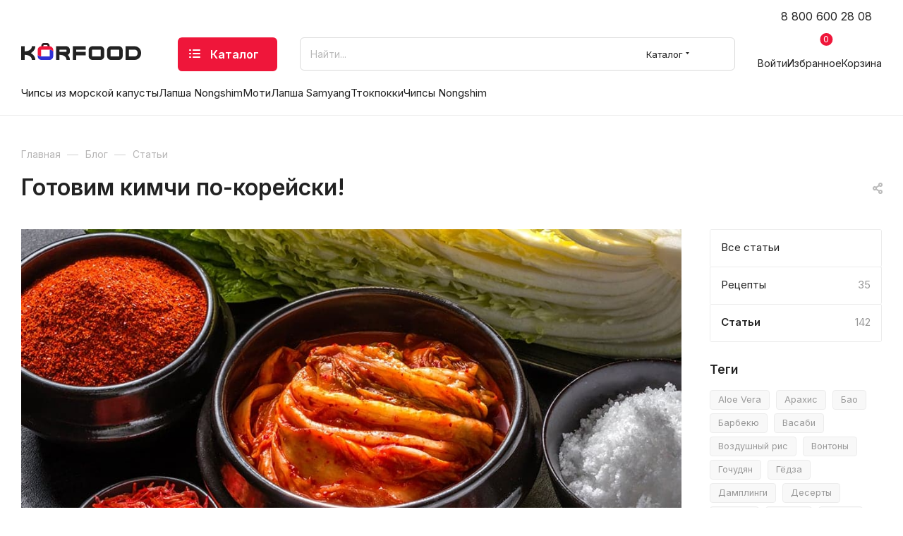

--- FILE ---
content_type: text/html; charset=UTF-8
request_url: https://korfood.ru/blog/articles/gotovim-kimchi-po-koreyski/
body_size: 54790
content:
<!DOCTYPE html>
<html xmlns="http://www.w3.org/1999/xhtml" xml:lang="ru" lang="ru"  >
<head>
	<title>Готовим кимчи по-корейски!</title>
	<meta name="viewport" content="initial-scale=1.0, width=device-width, maximum-scale=1" />
	<meta name="HandheldFriendly" content="true" />
	<meta name="yes" content="yes" />
	<meta name="apple-mobile-web-app-status-bar-style" content="black" />
	<meta name="SKYPE_TOOLBAR" content="SKYPE_TOOLBAR_PARSER_COMPATIBLE" />
	<meta http-equiv="Content-Type" content="text/html; charset=UTF-8" />
<meta name="keywords" content="Корея, продукты, корейские, интернет-магазин, заказать, купить" />
<meta name="description" content="Капуста как искусство? Все возможно, если речь идет о капусте кимчи, визитной карточке Кореи. Кимчжан – искусство приготовления кимчи - был включён в список нематериального культурного наследия ЮНЕСКО в 2013 году. В стране утренней свежести насчитывается более 100 рецептов блюда из квашеных овощей, а каждая корейская хозяйка умеет делать как минимум десяток вариаций. Почему бы нам не попробовать приготовить хотя бы одну?" />
<script data-skip-moving="true">(function(w, d, n) {var cl = "bx-core";var ht = d.documentElement;var htc = ht ? ht.className : undefined;if (htc === undefined || htc.indexOf(cl) !== -1){return;}var ua = n.userAgent;if (/(iPad;)|(iPhone;)/i.test(ua)){cl += " bx-ios";}else if (/Windows/i.test(ua)){cl += ' bx-win';}else if (/Macintosh/i.test(ua)){cl += " bx-mac";}else if (/Linux/i.test(ua) && !/Android/i.test(ua)){cl += " bx-linux";}else if (/Android/i.test(ua)){cl += " bx-android";}cl += (/(ipad|iphone|android|mobile|touch)/i.test(ua) ? " bx-touch" : " bx-no-touch");cl += w.devicePixelRatio && w.devicePixelRatio >= 2? " bx-retina": " bx-no-retina";if (/AppleWebKit/.test(ua)){cl += " bx-chrome";}else if (/Opera/.test(ua)){cl += " bx-opera";}else if (/Firefox/.test(ua)){cl += " bx-firefox";}ht.className = htc ? htc + " " + cl : cl;})(window, document, navigator);</script>

<link href="/bitrix/js/intranet/intranet-common.min.css?166652656361199"  rel="stylesheet" />
<link href="/bitrix/css/aspro.max/notice.min.css?16390899232876"  rel="stylesheet" />
<link href="/bitrix/js/ui/design-tokens/dist/ui.design-tokens.min.css?171833915323463"  rel="stylesheet" />
<link href="/bitrix/cache/css/s1/aspro_max/page_d1d52990936298a2ce76e8af004182b8/page_d1d52990936298a2ce76e8af004182b8_v1.css?1769456966114658"  rel="stylesheet" />
<link href="/bitrix/panel/main/popup.min.css?167195298420774"  rel="stylesheet" />
<link href="/bitrix/cache/css/s1/aspro_max/template_314782f9a3383df2f18e7f91ad3b2736/template_314782f9a3383df2f18e7f91ad3b2736_v1.css?17694568621244587"  data-template-style="true" rel="stylesheet" />


<script type="extension/settings" data-extension="currency.currency-core">{"region":"ru"}</script>


<link href="/bitrix/templates/aspro_max/css/critical.min.css?166662424424" data-skip-moving="true" rel="stylesheet">
<meta name="theme-color" content="#ef163a">
<style>:root{--theme-base-color: #ef163a;--theme-base-opacity-color: #ef163a1a;--theme-base-color-hue:350;--theme-base-color-saturation:87%;--theme-base-color-lightness:51%;}</style>
<link href="https://fonts.gstatic.com" rel="preconnect" crossorigin>
<link href="https://fonts.googleapis.com/css2?family=Inter:wght@400;500;600;700&display=swap"  rel="preload" as="style" crossorigin>
<link href="https://fonts.googleapis.com/css2?family=Inter:wght@400;500;600;700&display=swap"  rel="stylesheet" crossorigin>
<style>html {--theme-page-width: 1348px;--theme-page-width-padding: 30px}</style>
<script data-skip-moving="true">window.lazySizesConfig = window.lazySizesConfig || {};lazySizesConfig.loadMode = 1;lazySizesConfig.expand = 200;lazySizesConfig.expFactor = 1;lazySizesConfig.hFac = 0.1;window.lazySizesConfig.loadHidden = false;window.lazySizesConfig.lazyClass = "lazy";</script>
<script src="/bitrix/templates/aspro_max/js/ls.unveilhooks.min.js" data-skip-moving="true" defer></script>
<script src="/bitrix/templates/aspro_max/js/lazysizes.min.js" data-skip-moving="true" defer></script>
<link href="/bitrix/templates/aspro_max/css/print.min.css?167972888721755" data-template-style="true" rel="stylesheet" media="print">
                    
                    <script data-skip-moving="true" src="/bitrix/js/main/jquery/jquery-2.2.4.min.js"></script>
                    <script data-skip-moving="true" src="/bitrix/templates/aspro_max/js/speed.min.js?=1725172910"></script>
<link rel="shortcut icon" href="/favicon.svg" type="image/svg+xml" />
<link rel="apple-touch-icon" sizes="180x180" href="/upload/CMax/ac3/rhmpo6d208rkmnrv7xyx5o63lfefuy8h/web_clip_icon.png" />
<meta property="og:description" content="Капуста как искусство? Все возможно, если речь идет о капусте кимчи, визитной карточке Кореи. Кимчжан – искусство приготовления кимчи - был включён в список нематериального культурного наследия ЮНЕСКО в 2013 году. В стране утренней свежести насчитывается более 100 рецептов блюда из квашеных овощей, ..." />
<meta property="og:image" content="https://korfood.ru:443/upload/iblock/673/iyum09btoknr7on2468uo94z8uesjweh/gotovim_kimchi_po_koreyski.jpg" />
<link rel="image_src" href="https://korfood.ru:443/upload/iblock/673/iyum09btoknr7on2468uo94z8uesjweh/gotovim_kimchi_po_koreyski.jpg"  />
<meta property="og:title" content="Готовим кимчи по-корейски!" />
<meta property="og:type" content="website" />
<meta property="og:url" content="https://korfood.ru:443/blog/articles/gotovim-kimchi-po-koreyski/" />
		<style>html {--theme-items-gap:32px;--fixed-header:80px;}</style>	</head>
<body class=" site_s1  fill_bg_n catalog-delayed-btn-Y theme-default" id="main" data-site="/">
	
	<div id="panel"></div>
	
				<!--'start_frame_cache_basketitems-component-block'-->												<div id="ajax_basket"></div>
					<!--'end_frame_cache_basketitems-component-block'-->								<div class="cd-modal-bg"></div>
		<script data-skip-moving="true">var solutionName = 'arMaxOptions';</script>
		<script src="/bitrix/templates/aspro_max/js/setTheme.php?site_id=s1&site_dir=/" data-skip-moving="true"></script>
				<div class="wrapper1  header_bgcolored long_header  high_one_row_header with_left_block  basket_normal basket_fill_WHITE side_RIGHT block_side_NORMAL catalog_icons_N banner_auto  mheader-v4 header-v17_custom header-font-lower_N regions_N title_position_LEFT footer-v2_custom front-vindex1 mfixed_Y mfixed_view_always title-v1 lazy_Y with_phones compact-catalog normal-catalog-img landing-slider big-banners-mobile-normal bottom-icons-panel-Y compact-breadcrumbs-slider catalog-delayed-btn-Y  ">

<div class="mega_fixed_menu scrollblock">
	<div class="maxwidth-theme">
		<svg class="svg svg-close" width="14" height="14" viewBox="0 0 14 14">
		  <path data-name="Rounded Rectangle 568 copy 16" d="M1009.4,953l5.32,5.315a0.987,0.987,0,0,1,0,1.4,1,1,0,0,1-1.41,0L1008,954.4l-5.32,5.315a0.991,0.991,0,0,1-1.4-1.4L1006.6,953l-5.32-5.315a0.991,0.991,0,0,1,1.4-1.4l5.32,5.315,5.31-5.315a1,1,0,0,1,1.41,0,0.987,0.987,0,0,1,0,1.4Z" transform="translate(-1001 -946)"></path>
		</svg>
		<i class="svg svg-close mask arrow"></i>
		<div class="row">
			<div class="col-md-9">
				<div class="left_menu_block">
					<div class="logo_block flexbox flexbox--row align-items-normal">
						<div class="logo">
							<a href="/"><svg width="170" height="24" viewBox="0 0 170 24" fill="none" xmlns="http://www.w3.org/2000/svg">
<g id="logo">
<path id="kor-blue" d="M40.5606 9.49377V18.5158C40.5558 18.6589 40.4976 18.7946 40.3979 18.895C40.2983 18.9954 40.1648 19.0529 40.025 19.0555H29.1987H28.9724H28.8956H28.8313H28.8105C25.7921 19.0088 24.2122 17.736 23.3881 16.4314V18.5201C23.4056 19.9833 23.9877 21.3801 25.0073 22.4059C26.027 23.4317 27.4016 24.0032 28.8313 23.9958H40.025C41.4561 24.0031 42.8319 23.4305 43.8518 22.4029C44.8717 21.3753 45.4529 19.9763 45.4682 18.5116V12.1966C45.4682 11.8353 44.3036 9.72751 40.5606 9.49377Z" fill="#3030D4"></path>
<path class="fill-theme-svg" id="kor-red" d="M40.1827 4.51952V3.8927C40.1816 2.86064 39.7806 1.87116 39.0676 1.14138C38.3546 0.411607 37.3879 0.00112486 36.3795 0H32.4518C31.4435 0.00112486 30.4767 0.411607 29.7637 1.14138C29.0507 1.87116 28.6497 2.86064 28.6486 3.8927V4.53015C27.2497 4.57018 25.9202 5.16332 24.9394 6.18507C23.9586 7.20682 23.4025 8.57774 23.3881 10.0101V16.3846C23.3881 16.8776 25.244 18.9344 28.2957 19.0406V10.0016C28.2999 9.85817 28.3579 9.7219 28.4576 9.62103C28.5573 9.52017 28.6911 9.46242 28.8313 9.45976L40.0208 9.47463C40.0443 9.47251 40.0679 9.47251 40.0914 9.47463C43.0393 9.51288 44.9098 10.8303 45.4682 12.12V9.99521C45.4514 8.55964 44.8911 7.18672 43.9053 6.16542C42.9195 5.14411 41.585 4.55408 40.1827 4.51952V4.51952ZM32.4518 2.74741H36.3795C36.6747 2.74741 36.9577 2.8674 37.1664 3.08099C37.375 3.29458 37.4923 3.58426 37.4923 3.88632V4.5089H31.3349V3.88632C31.3352 3.73647 31.3643 3.58816 31.4206 3.44983C31.4768 3.3115 31.5592 3.18587 31.6629 3.08011C31.7666 2.97435 31.8897 2.89054 32.025 2.83345C32.1604 2.77637 32.3054 2.74713 32.4518 2.74741V2.74741Z" fill="#F0173B"></path>
<path class="fill-dark-light" id="korfood" fill-rule="evenodd" clip-rule="evenodd" d="M31.3349 4.51739V3.8927C31.3354 3.59081 31.4528 3.30145 31.6614 3.08798C31.87 2.87451 32.1527 2.75434 32.4476 2.75378H36.3795C36.6746 2.75378 36.9577 2.87378 37.1663 3.08736C37.375 3.30095 37.4922 3.59064 37.4922 3.8927V4.51739H40.191V3.8927C40.1899 2.86063 39.7889 1.87116 39.0759 1.14138C38.3629 0.411606 37.3962 0.00112486 36.3878 0H32.4518C31.4434 0.00112486 30.4767 0.411606 29.7637 1.14138C29.0507 1.87116 28.6497 2.86063 28.6486 3.8927V4.51739H31.3349ZM160.749 4.51526H147.92V23.9957H160.749C165.836 23.9957 170 19.8013 170 14.6741V13.8242C170.01 8.70968 165.836 4.51526 160.749 4.51526ZM165.092 14.6783C165.082 15.8477 164.619 16.9652 163.805 17.7857C162.991 18.6062 161.892 19.0629 160.749 19.0555H152.827V9.45974H160.749C161.892 9.45238 162.991 9.90902 163.805 10.7295C164.619 11.5501 165.082 12.6675 165.092 13.8369V14.6783ZM127.264 4.51521H138.456C139.887 4.50839 141.263 5.08152 142.282 6.10946C143.302 7.13739 143.883 8.5366 143.899 10.0015V18.5115C143.883 19.9762 143.302 21.3752 142.282 22.4028C141.262 23.4304 139.887 24.0031 138.456 23.9957H127.258C125.828 24.0014 124.455 23.4286 123.436 22.4021C122.418 21.3756 121.837 19.9786 121.821 18.5157V10.0015C121.835 8.53642 122.416 7.13688 123.436 6.10883C124.456 5.08078 125.832 4.50783 127.264 4.51521ZM138.83 18.8957C138.93 18.7952 138.988 18.6591 138.993 18.5157V10.0015C138.988 9.85791 138.93 9.72164 138.83 9.62083C138.73 9.52001 138.596 9.46233 138.456 9.45969H127.264C127.124 9.46233 126.99 9.52001 126.889 9.62083C126.789 9.72164 126.731 9.85791 126.726 10.0015V18.5157C126.731 18.6591 126.79 18.7952 126.89 18.8957C126.99 18.9961 127.124 19.0533 127.264 19.0554H138.456C138.596 19.0533 138.73 18.9961 138.83 18.8957ZM112.298 4.51532H101.1C99.6689 4.5085 98.2931 5.08164 97.2732 6.10957C96.2534 7.1375 95.6723 8.53671 95.657 10.0016V18.5158C95.6734 19.9798 96.255 21.3778 97.2748 22.4044C98.2946 23.4311 99.6698 24.0032 101.1 23.9958H112.298C113.729 24.0032 115.105 23.4305 116.125 22.4029C117.145 21.3753 117.726 19.9763 117.741 18.5116V10.0016C117.726 8.53671 117.145 7.1375 116.125 6.10957C115.105 5.08164 113.729 4.5085 112.298 4.51532ZM112.834 18.5158C112.829 18.6589 112.771 18.7946 112.671 18.895C112.571 18.9955 112.438 19.0529 112.298 19.0556H101.1C100.96 19.0529 100.827 18.9955 100.727 18.895C100.628 18.7946 100.569 18.6589 100.565 18.5158V10.0016C100.569 9.85822 100.627 9.72195 100.727 9.62108C100.826 9.52021 100.96 9.46247 101.1 9.45981H112.298C112.438 9.46247 112.572 9.52021 112.672 9.62108C112.771 9.72195 112.829 9.85822 112.834 10.0016V18.5158ZM73.1514 4.51746H75.655H78.0569H91.6006V9.45982H78.0569V12.5302H91.6006V17.4747H78.0569V24.0001H73.1514V4.51746ZM69.0865 12.016V10.0016C69.0717 8.5369 68.4911 7.13769 67.4716 6.1097C66.4521 5.08171 65.0765 4.5085 63.6454 4.51532H49.4146V23.9958H54.3222V16.8054C61.4262 16.7671 64.2246 20.3602 64.2246 24H69.1301C69.1301 21.3228 68.0278 18.8749 66.1366 16.884C67.0186 16.4293 67.7607 15.7341 68.2813 14.8751C68.8018 14.0162 69.0805 13.0267 69.0865 12.016ZM64.181 12.016C64.1768 12.1594 64.1188 12.2957 64.0191 12.3965C63.9194 12.4974 63.7856 12.5552 63.6454 12.5578H54.8391C54.7217 12.5549 54.6084 12.5137 54.5154 12.4404C54.4225 12.367 54.3548 12.2652 54.3222 12.1498V9.86565C54.3549 9.75047 54.4226 9.64899 54.5156 9.57599C54.6086 9.50299 54.7219 9.46228 54.8391 9.4598H63.6454C63.7856 9.46247 63.9194 9.52021 64.0191 9.62108C64.1188 9.72195 64.1768 9.85822 64.181 10.0016V12.016ZM15.1775 4.51526H20.0851C20.0851 8.53757 17.5981 12.0457 13.6849 14.2534C17.5939 16.4674 20.0851 19.9755 20.0851 23.9957H15.1775C15.1775 20.3198 12.0884 16.7713 4.90554 16.7713V23.9957H0V4.51526H4.90554V11.7397C12.0324 11.7397 15.1775 8.19547 15.1775 4.51526Z" fill="#222222"></path>
</g>
</svg></a>						</div>
						<div class="top-description addr">
							Интернет-магазин продуктов из Кореи						</div>
					</div>
					<div class="search_block">
						<div class="search_wrap">
							<div class="search-block">
									<div class="search-wrapper">
		<div id="title-search_mega_menu">
			<form action="/catalog/" class="search search--hastype">
				<div class="search-input-div">
					<input class="search-input" id="title-search-input_mega_menu" type="text" name="q" value="" placeholder="Найти..." size="20" maxlength="50" autocomplete="off" />
				</div>
				<div class="search-button-div">
					<button class="btn btn-search" type="submit" name="s" value="Найти"><i class="svg search2  inline " aria-hidden="true"><svg width="17" height="17" ><use xlink:href="/bitrix/templates/aspro_max/images/svg/header_icons_srite.svg?1761636208#search"></use></svg></i></button>
											<div class="dropdown-select searchtype">
							<input type="hidden" name="type" value="catalog" />
							<div class="dropdown-select__title darken font_xs">
								<span>Каталог</span>
								<i class="svg  svg-inline-search-down" aria-hidden="true" ><svg xmlns="http://www.w3.org/2000/svg" width="5" height="3" viewBox="0 0 5 3"><path class="cls-1" d="M250,80h5l-2.5,3Z" transform="translate(-250 -80)"/></svg></i>							</div>
							<div class="dropdown-select__list dropdown-menu-wrapper" role="menu">
								<!--noindex-->
								<div class="dropdown-menu-inner rounded3">
									<div class="dropdown-select__list-item font_xs">
										<span class="dropdown-select__list-link darken" data-type="all">
											<span>По всему сайту</span>
										</span>
									</div>
									<div class="dropdown-select__list-item font_xs">
										<span class="dropdown-select__list-link dropdown-select__list-link--current" data-type="catalog">
											<span>По каталогу</span>
										</span>
									</div>
								</div>
								<!--/noindex-->
							</div>
						</div>
					<span class="close-block inline-search-hide"><span class="svg svg-close close-icons"></span></span>
				</div>
			</form>
		</div>
	</div>
							</div>
						</div>
					</div>
					<div class="loadings" style="height:125px;width:50px;" data-nlo="menu-megafixed">					</div>				</div>
			</div>
			<div class="col-md-3">
				<div class="right_menu_block">
					<div class="contact_wrap">
						<div class="info">
							<div class="phone blocks">
								<div class="">
									                                <!-- noindex -->
            <div class="phone with_dropdown white sm">
                                    <div class="wrap">
                        <div>
                                    <i class="svg svg-inline-phone  inline " aria-hidden="true"><svg width="5" height="13" ><use xlink:href="/bitrix/templates/aspro_max/images/svg/header_icons_srite.svg?1761636208#phone_footer"></use></svg></i><a rel="nofollow" href="tel:88006002808">8 800 600 28 08</a>
                                        </div>
                    </div>
                                                    <div class="dropdown ">
                        <div class="wrap scrollblock">
                                <div class="more_phone flexbox flexbox--row flexbox--gap flexbox--gap-16">
                                    <a class="more_phone_a  flexbox flexbox--row flexbox--gap flexbox--gap-8" rel="nofollow" href="tel:88006002808">
                                        <span class="phones__phone-icon no-icon">
                                                                                    </span>
                                        <span class="phones__phone-link-text flexbox dropdown--top-reverse flexbox--gap flexbox--gap-8">
                                            <span class="phones__phone-title">8 800 600 28 08</span>
                                                                                            <span class="phones__phone-descript"><span class="descr">Бесплатный звонок по России</span></span>
                                                                                    </span>
                                    </a>
                                                                    </div>
                                <div class="more_phone flexbox flexbox--row flexbox--gap flexbox--gap-16">
                                    <a class="more_phone_a  flexbox flexbox--row flexbox--gap flexbox--gap-8" rel="nofollow" href="tel:89958880088">
                                        <span class="phones__phone-icon no-icon">
                                                                                    </span>
                                        <span class="phones__phone-link-text flexbox dropdown--top-reverse flexbox--gap flexbox--gap-8">
                                            <span class="phones__phone-title">8 995 888 00 88</span>
                                                                                            <span class="phones__phone-descript"><span class="descr">Для звонков в Москве</span></span>
                                                                                    </span>
                                    </a>
                                                                    </div>
                                <div class="more_phone flexbox flexbox--row flexbox--gap flexbox--gap-16">
                                    <a class="more_phone_a  flexbox flexbox--row flexbox--gap flexbox--gap-8" rel="nofollow" href="https://wa.me/74992130089">
                                        <span class="phones__phone-icon no-icon">
                                                                                    </span>
                                        <span class="phones__phone-link-text flexbox dropdown--top-reverse flexbox--gap flexbox--gap-8">
                                            <span class="phones__phone-title">8 499 213 00 89</span>
                                                                                            <span class="phones__phone-descript"><span class="descr">WhatsApp</span></span>
                                                                                    </span>
                                    </a>
                                                                    </div>
                                                    </div>
                    </div>
                    <i class="svg svg-inline-down  inline " aria-hidden="true"><svg width="5" height="3" ><use xlink:href="/bitrix/templates/aspro_max/images/svg/header_icons_srite.svg?1761636208#Triangle_down"></use></svg></i>
                            </div>
            <!-- /noindex -->
                								</div>
								<div class="callback_wrap">
									<span class="callback-block animate-load font_upper colored" data-event="jqm" data-param-form_id="CALLBACK" data-name="callback">Заказать звонок</span>
								</div>
							</div>
							<div class="question_button_wrapper">
								<span class="btn btn-lg btn-transparent-border-color btn-wide animate-load colored_theme_hover_bg-el" data-event="jqm" data-param-form_id="ASK" data-name="ask">
									Задать вопрос								</span>
							</div>
							<div class="person_wrap">
        <!--'start_frame_cache_header-auth-block1'-->            <!-- noindex --><div class="auth_wr_inner "><a rel="nofollow" title="Профиль" class="personal-link dark-color animate-load" data-event="jqm" data-param-backurl="%2Fblog%2Farticles%2Fgotovim-kimchi-po-koreyski%2F" data-param-type="auth" data-name="auth" href="/personal/"><i class="svg svg-inline-cabinet big inline " aria-hidden="true"><svg width="18" height="18" ><use xlink:href="/bitrix/templates/aspro_max/images/svg/header_icons_srite.svg?1761636208#user"></use></svg></i><span class="wrap"><span class="name">Войти</span></span></a></div><!-- /noindex -->        <!--'end_frame_cache_header-auth-block1'-->
            <!--'start_frame_cache_mobile-basket-with-compare-block1'-->        <!-- noindex -->
                    <div class="menu middle">
                <ul>
                                            <li class="counters">
                            <a rel="nofollow" class="dark-color basket-link basket ready " href="/basket/">
                                <i class="svg  svg-inline-basket" aria-hidden="true" ><svg width="21" height="21" viewBox="0 0 21 21" fill="none" xmlns="http://www.w3.org/2000/svg"><path  fill-rule="evenodd" clip-rule="evenodd" d="M5.24995 14.875H17.4998C17.8857 14.875 18.227 14.6213 18.3381 14.2511L20.9631 5.50112C21.0427 5.23688 20.9919 4.94987 20.8266 4.72762C20.6621 4.50537 20.4013 4.375 20.1248 4.375H4.84921L4.36709 0.7595C4.30934 0.324625 3.93834 0 3.49997 0H0V1.75H2.73435L4.38284 14.1155C4.44059 14.5504 4.81158 14.875 5.24995 14.875ZM7.87493 18.8125C7.87493 20.0206 6.89556 21 5.68745 21C4.47934 21 3.49997 20.0206 3.49997 18.8125C3.49997 17.6044 4.47934 16.625 5.68745 16.625C6.89556 16.625 7.87493 17.6044 7.87493 18.8125ZM19.2498 18.8125C19.2498 20.0206 18.2705 21 17.0624 21C15.8542 21 14.8749 20.0206 14.8749 18.8125C14.8749 17.6044 15.8542 16.625 17.0624 16.625C18.2705 16.625 19.2498 17.6044 19.2498 18.8125Z" fill="black"/></svg>
</i>                                <span>Корзина<span class="count js-count empted">0</span></span>
                            </a>
                        </li>
                                                                <li class="counters">
                            <a rel="nofollow"
                                class="dark-color basket-link delay ready "
                                href="/personal/favorite/"
                            >
                                <i class="svg  svg-inline-basket" aria-hidden="true" ><?xml version="1.0" encoding="UTF-8"?><svg  data-name="Layer 2" xmlns="http://www.w3.org/2000/svg" width="15" height="14" viewBox="0 0 15 14"><defs><style>.f{stroke-width:0px;}</style></defs><g id="c" data-name="Layer 1"><g id="d" data-name="heart"><g id="e" data-name="Vector"><path class="f" d="M7.5,14c-1.78,0-7.5-4.28-7.5-9.29C.03,2.66,1.24.81,2.94.2c1.51-.54,3.14,0,4.56,1.47C8.92.2,10.56-.33,12.06.2c1.7.6,2.91,2.46,2.94,4.5,0,5.01-5.72,9.3-7.5,9.3ZM4.11,1.43c-.24,0-.48.04-.72.12-1.14.41-1.98,1.74-2,3.17,0,4.26,5.19,7.84,6.1,7.85.92-.01,6.1-3.59,6.1-7.86-.02-1.42-.86-2.76-2-3.16-1.13-.4-2.4.18-3.56,1.65-.26.33-.82.33-1.08,0-.92-1.16-1.91-1.77-2.85-1.77Z"/></g></g></g></svg></i>                                <span>Избранное<span class="count js-count empted">0</span></span>
                            </a>
                        </li>
                                    </ul>
            </div>
                        <!-- /noindex -->
        <!--'end_frame_cache_mobile-basket-with-compare-block1'-->    							</div>
						</div>
					</div>
					<div class="footer_wrap">
						
        
                            <div class="email blocks color-theme-hover">
                    <i class="svg inline  svg-inline-email" aria-hidden="true" ><svg xmlns="http://www.w3.org/2000/svg" width="11" height="9" viewBox="0 0 11 9"><path  data-name="Rectangle 583 copy 16" class="cls-1" d="M367,142h-7a2,2,0,0,1-2-2v-5a2,2,0,0,1,2-2h7a2,2,0,0,1,2,2v5A2,2,0,0,1,367,142Zm0-2v-3.039L364,139h-1l-3-2.036V140h7Zm-6.634-5,3.145,2.079L366.634,135h-6.268Z" transform="translate(-358 -133)"/></svg></i>                    <a href="mailto:eshop@korfood.ru">eshop@korfood.ru</a>                </div>
        
        
                            <div class="address blocks">
                    <i class="svg inline  svg-inline-addr" aria-hidden="true" ><svg xmlns="http://www.w3.org/2000/svg" width="9" height="12" viewBox="0 0 9 12"><path class="cls-1" d="M959.135,82.315l0.015,0.028L955.5,87l-3.679-4.717,0.008-.013a4.658,4.658,0,0,1-.83-2.655,4.5,4.5,0,1,1,9,0A4.658,4.658,0,0,1,959.135,82.315ZM955.5,77a2.5,2.5,0,0,0-2.5,2.5,2.467,2.467,0,0,0,.326,1.212l-0.014.022,2.181,3.336,2.034-3.117c0.033-.046.063-0.094,0.093-0.142l0.066-.1-0.007-.009a2.468,2.468,0,0,0,.32-1.2A2.5,2.5,0,0,0,955.5,77Z" transform="translate(-951 -75)"/></svg></i>                    Москва                </div>
        
    						<div class="social-block">
							<div class="social-icons">
		<!-- noindex -->
	<ul>
					<li class="vk">
				<a href="https://vk.com/korfoodru" target="_blank" rel="nofollow" title="Вконтакте">
					Вконтакте				</a>
			</li>
													<li class="telegram">
				<a href="https://t.me/korfoodru" target="_blank" rel="nofollow" title="Telegram">
					Telegram				</a>
			</li>
									<li class="odn">
				<a href="https://ok.ru/group/57857245315078" target="_blank" rel="nofollow" title="Одноклассники">
					Одноклассники				</a>
			</li>
				        														<li class="whats">
				<a href="https://wa.me/+74992130089 " target="_blank" rel="nofollow" title="WhatsApp">
					WhatsApp				</a>
			</li>
							<li class="zen">
				<a href="https://zen.yandex.ru/id/604f6e9bd5efd708f8faa4ea" target="_blank" rel="nofollow" title="Яндекс.Дзен">
					Яндекс.Дзен				</a>
			</li>
											</ul>
	<!-- /noindex -->
</div>
						</div>
					</div>
				</div>
			</div>
		</div>
	</div>
</div>
<div class="header_wrap visible-lg visible-md title-v1 ">
	<header id="header">
		<div class="header-v17 custom header header--narrow">
	<div class="header__inner header__inner--no-pt">
		<div class="header__top-part top-block">
			<div class="maxwidth-theme">		
				<div class="header__top-inner">
										<div class="header__top-item header-menu header-menu--long dotted-flex-1 hide-dotted">
						<div class="menus">
								<ul class="menu topest">
					<li  >
				<a href="/sale/">
											<i class="svg inline  svg-inline-icon_discount" aria-hidden="true" ><svg xmlns="http://www.w3.org/2000/svg" width="9" height="12" viewBox="0 0 9 12"><path  data-name="Shape 943 copy 12" class="cls-1" d="M710,75l-7,7h3l-1,5,7-7h-3Z" transform="translate(-703 -75)"/></svg></i>										<span>Акции</span>
				</a>
			</li>
					<li  >
				<a href="/brands/">
										<span>Производители</span>
				</a>
			</li>
					<li  >
				<a href="/about/">
										<span>О магазине</span>
				</a>
			</li>
					<li  >
				<a href="/info/">
										<span>Покупателям</span>
				</a>
			</li>
					<li  class="current" >
				<a href="/blog/">
										<span>Блог</span>
				</a>
			</li>
					<li  >
				<a href="/contacts/">
										<span>Контакты</span>
				</a>
			</li>
				<li class="more hidden">
			<span>...</span>
			<ul class="dropdown"></ul>
		</li>
	</ul>
	<script data-skip-moving="true">
		InitTopestMenuGummi();
		CheckTopMenuDotted();
	</script>
						</div>
					</div>
					<div class="header__top-item no-shrinked">
						<div class="phones">
							<div class="phones__phones-wrapper">
																	<div class="phones__inner">
										                                <!-- noindex -->
            <div class="phone with_dropdown no-icons">
                                    <i class="svg svg-inline-phone  inline " aria-hidden="true"><svg width="5" height="13" ><use xlink:href="/bitrix/templates/aspro_max/images/svg/header_icons_srite.svg?1761636208#phone_black"></use></svg></i><a rel="nofollow" href="tel:88006002808">8 800 600 28 08</a>
                                                    <div class="dropdown ">
                        <div class="wrap scrollblock">
                                <div class="more_phone flexbox flexbox--row flexbox--gap flexbox--gap-16">
                                    <a class="more_phone_a  flexbox flexbox--row flexbox--gap flexbox--gap-8" rel="nofollow" href="tel:88006002808">
                                        <span class="phones__phone-icon no-icon">
                                                                                    </span>
                                        <span class="phones__phone-link-text flexbox dropdown--top-reverse flexbox--gap flexbox--gap-8">
                                            <span class="phones__phone-title">8 800 600 28 08</span>
                                                                                            <span class="phones__phone-descript"><span class="descr">Бесплатный звонок по России</span></span>
                                                                                    </span>
                                    </a>
                                                                    </div>
                                <div class="more_phone flexbox flexbox--row flexbox--gap flexbox--gap-16">
                                    <a class="more_phone_a  flexbox flexbox--row flexbox--gap flexbox--gap-8" rel="nofollow" href="tel:89958880088">
                                        <span class="phones__phone-icon no-icon">
                                                                                    </span>
                                        <span class="phones__phone-link-text flexbox dropdown--top-reverse flexbox--gap flexbox--gap-8">
                                            <span class="phones__phone-title">8 995 888 00 88</span>
                                                                                            <span class="phones__phone-descript"><span class="descr">Для звонков в Москве</span></span>
                                                                                    </span>
                                    </a>
                                                                    </div>
                                <div class="more_phone flexbox flexbox--row flexbox--gap flexbox--gap-16">
                                    <a class="more_phone_a  flexbox flexbox--row flexbox--gap flexbox--gap-8" rel="nofollow" href="https://wa.me/74992130089">
                                        <span class="phones__phone-icon no-icon">
                                                                                    </span>
                                        <span class="phones__phone-link-text flexbox dropdown--top-reverse flexbox--gap flexbox--gap-8">
                                            <span class="phones__phone-title">8 499 213 00 89</span>
                                                                                            <span class="phones__phone-descript"><span class="descr">WhatsApp</span></span>
                                                                                    </span>
                                    </a>
                                                                    </div>
                                                    </div>
                    </div>
                    <i class="svg svg-inline-down  inline " aria-hidden="true"><svg width="5" height="3" ><use xlink:href="/bitrix/templates/aspro_max/images/svg/header_icons_srite.svg?1761636208#Triangle_down"></use></svg></i>
                            </div>
            <!-- /noindex -->
                									</div>
																							</div>
						</div>	
					</div>
				</div>
			</div>
		</div>
		<div class="header__main-part header__main-part--long part-with-search">
			<div class="maxwidth-theme">
				<div class="header__main-inner relative part-with-search__inner">
					<div class="header__main-item">
						<div class ="line-block line-block--40">
							<div class="logo line-block__item no-shrinked">
									<div class="logo">
										<a href="/"><svg width="170" height="24" viewBox="0 0 170 24" fill="none" xmlns="http://www.w3.org/2000/svg">
<g id="logo">
<path id="kor-blue" d="M40.5606 9.49377V18.5158C40.5558 18.6589 40.4976 18.7946 40.3979 18.895C40.2983 18.9954 40.1648 19.0529 40.025 19.0555H29.1987H28.9724H28.8956H28.8313H28.8105C25.7921 19.0088 24.2122 17.736 23.3881 16.4314V18.5201C23.4056 19.9833 23.9877 21.3801 25.0073 22.4059C26.027 23.4317 27.4016 24.0032 28.8313 23.9958H40.025C41.4561 24.0031 42.8319 23.4305 43.8518 22.4029C44.8717 21.3753 45.4529 19.9763 45.4682 18.5116V12.1966C45.4682 11.8353 44.3036 9.72751 40.5606 9.49377Z" fill="#3030D4"></path>
<path class="fill-theme-svg" id="kor-red" d="M40.1827 4.51952V3.8927C40.1816 2.86064 39.7806 1.87116 39.0676 1.14138C38.3546 0.411607 37.3879 0.00112486 36.3795 0H32.4518C31.4435 0.00112486 30.4767 0.411607 29.7637 1.14138C29.0507 1.87116 28.6497 2.86064 28.6486 3.8927V4.53015C27.2497 4.57018 25.9202 5.16332 24.9394 6.18507C23.9586 7.20682 23.4025 8.57774 23.3881 10.0101V16.3846C23.3881 16.8776 25.244 18.9344 28.2957 19.0406V10.0016C28.2999 9.85817 28.3579 9.7219 28.4576 9.62103C28.5573 9.52017 28.6911 9.46242 28.8313 9.45976L40.0208 9.47463C40.0443 9.47251 40.0679 9.47251 40.0914 9.47463C43.0393 9.51288 44.9098 10.8303 45.4682 12.12V9.99521C45.4514 8.55964 44.8911 7.18672 43.9053 6.16542C42.9195 5.14411 41.585 4.55408 40.1827 4.51952V4.51952ZM32.4518 2.74741H36.3795C36.6747 2.74741 36.9577 2.8674 37.1664 3.08099C37.375 3.29458 37.4923 3.58426 37.4923 3.88632V4.5089H31.3349V3.88632C31.3352 3.73647 31.3643 3.58816 31.4206 3.44983C31.4768 3.3115 31.5592 3.18587 31.6629 3.08011C31.7666 2.97435 31.8897 2.89054 32.025 2.83345C32.1604 2.77637 32.3054 2.74713 32.4518 2.74741V2.74741Z" fill="#F0173B"></path>
<path class="fill-dark-light" id="korfood" fill-rule="evenodd" clip-rule="evenodd" d="M31.3349 4.51739V3.8927C31.3354 3.59081 31.4528 3.30145 31.6614 3.08798C31.87 2.87451 32.1527 2.75434 32.4476 2.75378H36.3795C36.6746 2.75378 36.9577 2.87378 37.1663 3.08736C37.375 3.30095 37.4922 3.59064 37.4922 3.8927V4.51739H40.191V3.8927C40.1899 2.86063 39.7889 1.87116 39.0759 1.14138C38.3629 0.411606 37.3962 0.00112486 36.3878 0H32.4518C31.4434 0.00112486 30.4767 0.411606 29.7637 1.14138C29.0507 1.87116 28.6497 2.86063 28.6486 3.8927V4.51739H31.3349ZM160.749 4.51526H147.92V23.9957H160.749C165.836 23.9957 170 19.8013 170 14.6741V13.8242C170.01 8.70968 165.836 4.51526 160.749 4.51526ZM165.092 14.6783C165.082 15.8477 164.619 16.9652 163.805 17.7857C162.991 18.6062 161.892 19.0629 160.749 19.0555H152.827V9.45974H160.749C161.892 9.45238 162.991 9.90902 163.805 10.7295C164.619 11.5501 165.082 12.6675 165.092 13.8369V14.6783ZM127.264 4.51521H138.456C139.887 4.50839 141.263 5.08152 142.282 6.10946C143.302 7.13739 143.883 8.5366 143.899 10.0015V18.5115C143.883 19.9762 143.302 21.3752 142.282 22.4028C141.262 23.4304 139.887 24.0031 138.456 23.9957H127.258C125.828 24.0014 124.455 23.4286 123.436 22.4021C122.418 21.3756 121.837 19.9786 121.821 18.5157V10.0015C121.835 8.53642 122.416 7.13688 123.436 6.10883C124.456 5.08078 125.832 4.50783 127.264 4.51521ZM138.83 18.8957C138.93 18.7952 138.988 18.6591 138.993 18.5157V10.0015C138.988 9.85791 138.93 9.72164 138.83 9.62083C138.73 9.52001 138.596 9.46233 138.456 9.45969H127.264C127.124 9.46233 126.99 9.52001 126.889 9.62083C126.789 9.72164 126.731 9.85791 126.726 10.0015V18.5157C126.731 18.6591 126.79 18.7952 126.89 18.8957C126.99 18.9961 127.124 19.0533 127.264 19.0554H138.456C138.596 19.0533 138.73 18.9961 138.83 18.8957ZM112.298 4.51532H101.1C99.6689 4.5085 98.2931 5.08164 97.2732 6.10957C96.2534 7.1375 95.6723 8.53671 95.657 10.0016V18.5158C95.6734 19.9798 96.255 21.3778 97.2748 22.4044C98.2946 23.4311 99.6698 24.0032 101.1 23.9958H112.298C113.729 24.0032 115.105 23.4305 116.125 22.4029C117.145 21.3753 117.726 19.9763 117.741 18.5116V10.0016C117.726 8.53671 117.145 7.1375 116.125 6.10957C115.105 5.08164 113.729 4.5085 112.298 4.51532ZM112.834 18.5158C112.829 18.6589 112.771 18.7946 112.671 18.895C112.571 18.9955 112.438 19.0529 112.298 19.0556H101.1C100.96 19.0529 100.827 18.9955 100.727 18.895C100.628 18.7946 100.569 18.6589 100.565 18.5158V10.0016C100.569 9.85822 100.627 9.72195 100.727 9.62108C100.826 9.52021 100.96 9.46247 101.1 9.45981H112.298C112.438 9.46247 112.572 9.52021 112.672 9.62108C112.771 9.72195 112.829 9.85822 112.834 10.0016V18.5158ZM73.1514 4.51746H75.655H78.0569H91.6006V9.45982H78.0569V12.5302H91.6006V17.4747H78.0569V24.0001H73.1514V4.51746ZM69.0865 12.016V10.0016C69.0717 8.5369 68.4911 7.13769 67.4716 6.1097C66.4521 5.08171 65.0765 4.5085 63.6454 4.51532H49.4146V23.9958H54.3222V16.8054C61.4262 16.7671 64.2246 20.3602 64.2246 24H69.1301C69.1301 21.3228 68.0278 18.8749 66.1366 16.884C67.0186 16.4293 67.7607 15.7341 68.2813 14.8751C68.8018 14.0162 69.0805 13.0267 69.0865 12.016ZM64.181 12.016C64.1768 12.1594 64.1188 12.2957 64.0191 12.3965C63.9194 12.4974 63.7856 12.5552 63.6454 12.5578H54.8391C54.7217 12.5549 54.6084 12.5137 54.5154 12.4404C54.4225 12.367 54.3548 12.2652 54.3222 12.1498V9.86565C54.3549 9.75047 54.4226 9.64899 54.5156 9.57599C54.6086 9.50299 54.7219 9.46228 54.8391 9.4598H63.6454C63.7856 9.46247 63.9194 9.52021 64.0191 9.62108C64.1188 9.72195 64.1768 9.85822 64.181 10.0016V12.016ZM15.1775 4.51526H20.0851C20.0851 8.53757 17.5981 12.0457 13.6849 14.2534C17.5939 16.4674 20.0851 19.9755 20.0851 23.9957H15.1775C15.1775 20.3198 12.0884 16.7713 4.90554 16.7713V23.9957H0V4.51526H4.90554V11.7397C12.0324 11.7397 15.1775 8.19547 15.1775 4.51526Z" fill="#222222"></path>
</g>
</svg></a>									</div>
							</div>
						</div>
					</div>
					<div class="header__main-item line-block__item header__burger menu-dropdown-offset">
						<div class="menu-row">
							<div class="menu-only">
								<nav class="mega-menu">
												<div class="table-menu">
		<table>
			<tr>
														<td class="menu-item dropdown wide_menu catalog wide_menu  ">
						<div class="wrap">
							<a class="header-menu__link--only-catalog fill-use-fff btn btn-default btn--no-rippple btn-lg" href="/catalog/">
								<div>
																			<i class="svg inline  svg-inline-icon_catalog" aria-hidden="true" ><?xml version="1.0" encoding="UTF-8"?><svg  data-name="Layer 2" xmlns="http://www.w3.org/2000/svg" width="16" height="12" viewBox="0 0 16 12"><defs><style>.e{stroke-width:0px;}</style></defs><g id="c" data-name="burger-16-16"><g id="d" data-name="icon_catalog"><path class="e" d="m2,10h-1c-.55,0-1,.45-1,1s.45,1,1,1h1c.55,0,1-.45,1-1s-.45-1-1-1Z"/><path class="e" d="m2,5h-1c-.55,0-1,.45-1,1s.45,1,1,1h1c.55,0,1-.45,1-1s-.45-1-1-1Z"/><path class="e" d="m6,2h9c.55,0,1-.45,1-1s-.45-1-1-1H6c-.55,0-1,.45-1,1s.45,1,1,1Z"/><path class="e" d="m15,5H6c-.55,0-1,.45-1,1s.45,1,1,1h9c.55,0,1-.45,1-1s-.45-1-1-1Z"/><path class="e" d="m2,0h-1C.45,0,0,.45,0,1s.45,1,1,1h1c.55,0,1-.45,1-1s-.45-1-1-1Z"/><path class="e" d="m15,10H6c-.55,0-1,.45-1,1s.45,1,1,1h9c.55,0,1-.45,1-1s-.45-1-1-1Z"/></g></g></svg></i>																		Каталог									<div class="line-wrapper"><span class="line"></span></div>
								</div>
							</a>
																<span class="tail"></span>
								<div class="dropdown-menu   BRANDS" >
																		<div class="customScrollbar scrollblock">
										
										<ul class="menu-wrapper menu-type-1">
																							
																																							<li class="dropdown-submenu   has_img parent-items">
																																					<div class="menu_img ">
						<a href="/catalog/morskaya-kapusta-moreprodukty/" class="noborder img_link colored_theme_svg">
															<img class="lazy" src="/bitrix/templates/aspro_max/images/loaders/double_ring.svg" data-src="/upload/resize_cache/iblock/dd7/82y2y0w55nt3329tucrhhoniulikci60/60_60_0/morskaya_kapusta_moreprodukty.png" alt="Морская капуста, морепродукты" title="Морская капуста, морепродукты" />
													</a>
					</div>
														<a href="/catalog/morskaya-kapusta-moreprodukty/" title="Морская капуста, морепродукты">
						<span class="name option-font-bold">Морская капуста, морепродукты</span><i class="svg right svg-inline-right" aria-hidden="true"><svg width="3" height="5" ><use xlink:href="/bitrix/templates/aspro_max/images/svg/trianglearrow_sprite.svg?1723007484#trianglearrow_right"></use></svg></i>							</a>
														<ul class="dropdown-menu toggle_menu">
																	<li class="menu-item   ">
							<a href="/catalog/morskaya-kapusta-moreprodukty/morskaya-kapusta/" title="Морская капуста"><span class="name">Морская капуста</span></a>
													</li>
																	<li class="menu-item   ">
							<a href="/catalog/morskaya-kapusta-moreprodukty/moreprodukty/" title="Морепродукты"><span class="name">Морепродукты</span></a>
													</li>
														</ul>
																																</li>
												
																																							<li class="dropdown-submenu   has_img parent-items">
																																					<div class="menu_img ">
						<a href="/catalog/lapsha/" class="noborder img_link colored_theme_svg">
															<img class="lazy" src="/bitrix/templates/aspro_max/images/loaders/double_ring.svg" data-src="/upload/resize_cache/iblock/c05/oyist77de83puriy6i1bfdimricpby69/60_60_0/lapsha.png" alt="Лапша" title="Лапша" />
													</a>
					</div>
														<a href="/catalog/lapsha/" title="Лапша">
						<span class="name option-font-bold">Лапша</span><i class="svg right svg-inline-right" aria-hidden="true"><svg width="3" height="5" ><use xlink:href="/bitrix/templates/aspro_max/images/svg/trianglearrow_sprite.svg?1723007484#trianglearrow_right"></use></svg></i>							</a>
														<ul class="dropdown-menu toggle_menu">
																	<li class="menu-item   ">
							<a href="/catalog/lapsha/lapsha-bystrogo-prigotovleniya/" title="Лапша быстрого приготовления"><span class="name">Лапша быстрого приготовления</span></a>
													</li>
																	<li class="menu-item   ">
							<a href="/catalog/lapsha/pshenichnaya-lapsha/" title="Пшеничная лапша"><span class="name">Пшеничная лапша</span></a>
													</li>
																	<li class="menu-item   ">
							<a href="/catalog/lapsha/grechnevaya-lapsha/" title="Гречневая лапша"><span class="name">Гречневая лапша</span></a>
													</li>
																	<li class="menu-item   ">
							<a href="/catalog/lapsha/kartofelnaya-lapsha/" title="Картофельная лапша"><span class="name">Картофельная лапша</span></a>
													</li>
																	<li class="menu-item   ">
							<a href="/catalog/lapsha/risovaya-lapsha/" title="Рисовая лапша"><span class="name">Рисовая лапша</span></a>
													</li>
																	<li class="menu-item collapsed  ">
							<a href="/catalog/lapsha/yaichnaya-lapsha/" title="Яичная лапша"><span class="name">Яичная лапша</span></a>
													</li>
																<li><span class="colored_theme_hover_text more_items with_dropdown">Ещё 1</span></li>
									</ul>
																																</li>
												
																																							<li class="dropdown-submenu   has_img parent-items">
																																					<div class="menu_img ">
						<a href="/catalog/supy/" class="noborder img_link colored_theme_svg">
															<img class="lazy" src="/bitrix/templates/aspro_max/images/loaders/double_ring.svg" data-src="/upload/resize_cache/iblock/673/bczejiytqwyk63f33yy18h2htlrcrka7/60_60_0/supy.png" alt="Супы" title="Супы" />
													</a>
					</div>
														<a href="/catalog/supy/" title="Супы">
						<span class="name option-font-bold">Супы</span><i class="svg right svg-inline-right" aria-hidden="true"><svg width="3" height="5" ><use xlink:href="/bitrix/templates/aspro_max/images/svg/trianglearrow_sprite.svg?1723007484#trianglearrow_right"></use></svg></i>							</a>
														<ul class="dropdown-menu toggle_menu">
																	<li class="menu-item   ">
							<a href="/catalog/supy/miso-sup/" title="Мисо-суп"><span class="name">Мисо-суп</span></a>
													</li>
																	<li class="menu-item   ">
							<a href="/catalog/supy/sup-pyure/" title="Суп-пюре"><span class="name">Суп-пюре</span></a>
													</li>
														</ul>
																																</li>
												
																																							<li class="dropdown-submenu   has_img parent-items">
																																					<div class="menu_img ">
						<a href="/catalog/ris-ttokpokki/" class="noborder img_link colored_theme_svg">
															<img class="lazy" src="/bitrix/templates/aspro_max/images/loaders/double_ring.svg" data-src="/upload/resize_cache/iblock/8f5/sz5l5woju89bxoh73hene0xwx6nmp8u4/60_60_0/ris_topokki.png" alt="Рис, Ттокпокки" title="Рис, Ттокпокки" />
													</a>
					</div>
														<a href="/catalog/ris-ttokpokki/" title="Рис, Ттокпокки">
						<span class="name option-font-bold">Рис, Ттокпокки</span><i class="svg right svg-inline-right" aria-hidden="true"><svg width="3" height="5" ><use xlink:href="/bitrix/templates/aspro_max/images/svg/trianglearrow_sprite.svg?1723007484#trianglearrow_right"></use></svg></i>							</a>
														<ul class="dropdown-menu toggle_menu">
																	<li class="menu-item   ">
							<a href="/catalog/ris-ttokpokki/ris/" title="Рис"><span class="name">Рис</span></a>
													</li>
																	<li class="menu-item   ">
							<a href="/catalog/ris-ttokpokki/ris-bystrogo-prigotovleniya/" title="Рис быстрого приготовления"><span class="name">Рис быстрого приготовления</span></a>
													</li>
																	<li class="menu-item   ">
							<a href="/catalog/ris-ttokpokki/ris-samorazogrevayushchiysya/" title="Рис саморазогревающийся"><span class="name">Рис саморазогревающийся</span></a>
													</li>
																	<li class="menu-item   ">
							<a href="/catalog/ris-ttokpokki/ttokpokki/" title="Ттокпокки"><span class="name">Ттокпокки</span></a>
													</li>
																	<li class="menu-item   ">
							<a href="/catalog/ris-ttokpokki/risovaya-kasha/" title="Рисовая каша"><span class="name">Рисовая каша</span></a>
													</li>
														</ul>
																																</li>
												
																																							<li class="dropdown-submenu   has_img parent-items">
																																					<div class="menu_img ">
						<a href="/catalog/frukty-i-ovoshchi/" class="noborder img_link colored_theme_svg">
															<img class="lazy" src="/bitrix/templates/aspro_max/images/loaders/double_ring.svg" data-src="/upload/resize_cache/iblock/7ab/hsjrnynnszz02sjz3yiqt37atqs8j66d/60_60_0/kimchi.png" alt="Фрукты и овощи" title="Фрукты и овощи" />
													</a>
					</div>
														<a href="/catalog/frukty-i-ovoshchi/" title="Фрукты и овощи">
						<span class="name option-font-bold">Фрукты и овощи</span><i class="svg right svg-inline-right" aria-hidden="true"><svg width="3" height="5" ><use xlink:href="/bitrix/templates/aspro_max/images/svg/trianglearrow_sprite.svg?1723007484#trianglearrow_right"></use></svg></i>							</a>
														<ul class="dropdown-menu toggle_menu">
																	<li class="menu-item   ">
							<a href="/catalog/frukty-i-ovoshchi/kimchi/" title="Кимчи"><span class="name">Кимчи</span></a>
													</li>
																	<li class="menu-item   ">
							<a href="/catalog/frukty-i-ovoshchi/marinovannye-ovoshchi/" title="Маринованные овощи"><span class="name">Маринованные овощи</span></a>
													</li>
																	<li class="menu-item   ">
							<a href="/catalog/frukty-i-ovoshchi/konservirovannye-frukty/" title="Консервированные фрукты"><span class="name">Консервированные фрукты</span></a>
													</li>
																	<li class="menu-item   ">
							<a href="/catalog/frukty-i-ovoshchi/sushenye-frukty/" title="Сушеные фрукты"><span class="name">Сушеные фрукты</span></a>
													</li>
																	<li class="menu-item   ">
							<a href="/catalog/frukty-i-ovoshchi/zharenye-frukty/" title="Жареные фрукты"><span class="name">Жареные фрукты</span></a>
													</li>
														</ul>
																																</li>
												
																																							<li class="dropdown-submenu   has_img parent-items">
																																					<div class="menu_img ">
						<a href="/catalog/sousy-marinady-pasty/" class="noborder img_link colored_theme_svg">
															<img class="lazy" src="/bitrix/templates/aspro_max/images/loaders/double_ring.svg" data-src="/upload/resize_cache/iblock/3eb/5420i69x53t7cvn5jpxi3v7rfhhqxkj5/60_60_0/sousy_marinady_pasty.png" alt="Соусы, маринады, пасты" title="Соусы, маринады, пасты" />
													</a>
					</div>
														<a href="/catalog/sousy-marinady-pasty/" title="Соусы, маринады, пасты">
						<span class="name option-font-bold">Соусы, маринады, пасты</span><i class="svg right svg-inline-right" aria-hidden="true"><svg width="3" height="5" ><use xlink:href="/bitrix/templates/aspro_max/images/svg/trianglearrow_sprite.svg?1723007484#trianglearrow_right"></use></svg></i>							</a>
														<ul class="dropdown-menu toggle_menu">
																	<li class="menu-item   ">
							<a href="/catalog/sousy-marinady-pasty/marinad-dlya-myasa/" title="Маринад для мяса"><span class="name">Маринад для мяса</span></a>
													</li>
																	<li class="menu-item   ">
							<a href="/catalog/sousy-marinady-pasty/sousy/" title="Соусы"><span class="name">Соусы</span></a>
													</li>
																	<li class="menu-item   ">
							<a href="/catalog/sousy-marinady-pasty/mayonez/" title="Майонез"><span class="name">Майонез</span></a>
													</li>
																	<li class="menu-item   ">
							<a href="/catalog/sousy-marinady-pasty/ketchup/" title="Кетчуп"><span class="name">Кетчуп</span></a>
													</li>
																	<li class="menu-item   ">
							<a href="/catalog/sousy-marinady-pasty/pasty/" title="Пасты"><span class="name">Пасты</span></a>
													</li>
														</ul>
																																</li>
												
																																							<li class="dropdown-submenu   has_img parent-items">
																																					<div class="menu_img ">
						<a href="/catalog/pripravy-panirovka/" class="noborder img_link colored_theme_svg">
															<img class="lazy" src="/bitrix/templates/aspro_max/images/loaders/double_ring.svg" data-src="/upload/resize_cache/iblock/189/8y3jq9jgbwl9fs0bbk2n44tqvs81wayi/60_60_0/pripravy_panirovka.png" alt="Приправы, панировка" title="Приправы, панировка" />
													</a>
					</div>
														<a href="/catalog/pripravy-panirovka/" title="Приправы, панировка">
						<span class="name option-font-bold">Приправы, панировка</span><i class="svg right svg-inline-right" aria-hidden="true"><svg width="3" height="5" ><use xlink:href="/bitrix/templates/aspro_max/images/svg/trianglearrow_sprite.svg?1723007484#trianglearrow_right"></use></svg></i>							</a>
														<ul class="dropdown-menu toggle_menu">
																	<li class="menu-item   ">
							<a href="/catalog/pripravy-panirovka/pripravy/" title="Приправы"><span class="name">Приправы</span></a>
													</li>
																	<li class="menu-item   ">
							<a href="/catalog/pripravy-panirovka/dlya-vypechki/" title="Для выпечки"><span class="name">Для выпечки</span></a>
													</li>
																	<li class="menu-item   ">
							<a href="/catalog/pripravy-panirovka/panirovka/" title="Панировка"><span class="name">Панировка</span></a>
													</li>
																	<li class="menu-item   ">
							<a href="/catalog/pripravy-panirovka/slivki/" title="Сливки"><span class="name">Сливки</span></a>
													</li>
																	<li class="menu-item   ">
							<a href="/catalog/pripravy-panirovka/sol/" title="Соль"><span class="name">Соль</span></a>
													</li>
																	<li class="menu-item collapsed  ">
							<a href="/catalog/pripravy-panirovka/sakhar/" title="Сахар"><span class="name">Сахар</span></a>
													</li>
																<li><span class="colored_theme_hover_text more_items with_dropdown">Ещё 1</span></li>
									</ul>
																																</li>
												
																																							<li class="dropdown-submenu   has_img parent-items">
																																					<div class="menu_img ">
						<a href="/catalog/uksus-maslo/" class="noborder img_link colored_theme_svg">
															<img class="lazy" src="/bitrix/templates/aspro_max/images/loaders/double_ring.svg" data-src="/upload/resize_cache/iblock/4f2/rb1p7htajb8b4s9ij0zrddqay2n0zv70/60_60_0/uksus_maslo.png" alt="Уксус, масло" title="Уксус, масло" />
													</a>
					</div>
														<a href="/catalog/uksus-maslo/" title="Уксус, масло">
						<span class="name option-font-bold">Уксус, масло</span><i class="svg right svg-inline-right" aria-hidden="true"><svg width="3" height="5" ><use xlink:href="/bitrix/templates/aspro_max/images/svg/trianglearrow_sprite.svg?1723007484#trianglearrow_right"></use></svg></i>							</a>
														<ul class="dropdown-menu toggle_menu">
																	<li class="menu-item   ">
							<a href="/catalog/uksus-maslo/uksus/" title="Уксус"><span class="name">Уксус</span></a>
													</li>
																	<li class="menu-item   ">
							<a href="/catalog/uksus-maslo/maslo/" title="Масло"><span class="name">Масло</span></a>
													</li>
														</ul>
																																</li>
												
																																							<li class="dropdown-submenu   has_img parent-items">
																																					<div class="menu_img ">
						<a href="/catalog/sneki-chipsy/" class="noborder img_link colored_theme_svg">
															<img class="lazy" src="/bitrix/templates/aspro_max/images/loaders/double_ring.svg" data-src="/upload/resize_cache/iblock/377/hh6co1yx3q3lu8h1gd0nym5tdqkfb42b/60_60_0/sneki_chipsy.png" alt="Снеки, чипсы" title="Снеки, чипсы" />
													</a>
					</div>
														<a href="/catalog/sneki-chipsy/" title="Снеки, чипсы">
						<span class="name option-font-bold">Снеки, чипсы</span><i class="svg right svg-inline-right" aria-hidden="true"><svg width="3" height="5" ><use xlink:href="/bitrix/templates/aspro_max/images/svg/trianglearrow_sprite.svg?1723007484#trianglearrow_right"></use></svg></i>							</a>
														<ul class="dropdown-menu toggle_menu">
																	<li class="menu-item   ">
							<a href="/catalog/sneki-chipsy/chipsy/" title="Чипсы"><span class="name">Чипсы</span></a>
													</li>
																	<li class="menu-item   ">
							<a href="/catalog/sneki-chipsy/sneki/" title="Снеки"><span class="name">Снеки</span></a>
													</li>
																	<li class="menu-item   ">
							<a href="/catalog/sneki-chipsy/soevoe-myaso/" title="Соевое мясо"><span class="name">Соевое мясо</span></a>
													</li>
														</ul>
																																</li>
												
																																							<li class="dropdown-submenu   has_img parent-items">
																																					<div class="menu_img ">
						<a href="/catalog/sladosti/" class="noborder img_link colored_theme_svg">
															<img class="lazy" src="/bitrix/templates/aspro_max/images/loaders/double_ring.svg" data-src="/upload/resize_cache/iblock/3f8/cz7qewmvzsekpld0caoo70psuk4i3md8/60_60_0/sladosti.png" alt="Сладости" title="Сладости" />
													</a>
					</div>
														<a href="/catalog/sladosti/" title="Сладости">
						<span class="name option-font-bold">Сладости</span><i class="svg right svg-inline-right" aria-hidden="true"><svg width="3" height="5" ><use xlink:href="/bitrix/templates/aspro_max/images/svg/trianglearrow_sprite.svg?1723007484#trianglearrow_right"></use></svg></i>							</a>
														<ul class="dropdown-menu toggle_menu">
																	<li class="menu-item   ">
							<a href="/catalog/sladosti/fruktovyy-led/" title="Фруктовый лед"><span class="name">Фруктовый лед</span></a>
													</li>
																	<li class="menu-item   ">
							<a href="/catalog/sladosti/pechene/" title="Печенье"><span class="name">Печенье</span></a>
													</li>
																	<li class="menu-item   ">
							<a href="/catalog/sladosti/moti/" title="Моти"><span class="name">Моти</span></a>
													</li>
																	<li class="menu-item   ">
							<a href="/catalog/sladosti/zhele/" title="Желе"><span class="name">Желе</span></a>
													</li>
																	<li class="menu-item   ">
							<a href="/catalog/sladosti/shokolad/" title="Шоколад"><span class="name">Шоколад</span></a>
													</li>
																	<li class="menu-item collapsed  ">
							<a href="/catalog/sladosti/marshmellou/" title="Маршмеллоу"><span class="name">Маршмеллоу</span></a>
													</li>
																	<li class="menu-item collapsed  ">
							<a href="/catalog/sladosti/karamel/" title="Карамель"><span class="name">Карамель</span></a>
													</li>
																	<li class="menu-item collapsed  ">
							<a href="/catalog/sladosti/marmelad/" title="Мармелад"><span class="name">Мармелад</span></a>
													</li>
																	<li class="menu-item collapsed  ">
							<a href="/catalog/sladosti/zhevatelnye-konfety/" title="Жевательные конфеты"><span class="name">Жевательные конфеты</span></a>
													</li>
																	<li class="menu-item collapsed  ">
							<a href="/catalog/sladosti/zhevatelnaya-rezinka/" title="Жевательная резинка"><span class="name">Жевательная резинка</span></a>
													</li>
																	<li class="menu-item collapsed  ">
							<a href="/catalog/sladosti/siropy/" title="Сиропы"><span class="name">Сиропы</span></a>
													</li>
																<li><span class="colored_theme_hover_text more_items with_dropdown">Ещё 6</span></li>
									</ul>
																																</li>
												
																																							<li class="dropdown-submenu   has_img parent-items">
																																					<div class="menu_img ">
						<a href="/catalog/napitki/" class="noborder img_link colored_theme_svg">
															<img class="lazy" src="/bitrix/templates/aspro_max/images/loaders/double_ring.svg" data-src="/upload/resize_cache/iblock/9bf/t25m1kfxb8wv3wf0u0gsl2g53j44aorj/60_60_0/napitki.png" alt="Напитки" title="Напитки" />
													</a>
					</div>
														<a href="/catalog/napitki/" title="Напитки">
						<span class="name option-font-bold">Напитки</span><i class="svg right svg-inline-right" aria-hidden="true"><svg width="3" height="5" ><use xlink:href="/bitrix/templates/aspro_max/images/svg/trianglearrow_sprite.svg?1723007484#trianglearrow_right"></use></svg></i>							</a>
														<ul class="dropdown-menu toggle_menu">
																	<li class="menu-item   ">
							<a href="/catalog/napitki/gazirovannye-napitki/" title="Газированные напитки"><span class="name">Газированные напитки</span></a>
													</li>
																	<li class="menu-item   ">
							<a href="/catalog/napitki/napitki-s-sokom/" title="Напитки с соком"><span class="name">Напитки с соком</span></a>
													</li>
																	<li class="menu-item   ">
							<a href="/catalog/napitki/napitki-smuzi/" title="Напитки смузи"><span class="name">Напитки смузи</span></a>
													</li>
																	<li class="menu-item   ">
							<a href="/catalog/napitki/negazirovannye-napitki/" title="Негазированные напитки"><span class="name">Негазированные напитки</span></a>
													</li>
																	<li class="menu-item   ">
							<a href="/catalog/napitki/energeticheskie-napitki/" title="Энергетические напитки"><span class="name">Энергетические напитки</span></a>
													</li>
																	<li class="menu-item collapsed  ">
							<a href="/catalog/napitki/vitaminizirovannye-napitki/" title="Витаминизированные напитки"><span class="name">Витаминизированные напитки</span></a>
													</li>
																	<li class="menu-item collapsed  ">
							<a href="/catalog/napitki/napitki-s-aloe/" title="Напитки с алоэ"><span class="name">Напитки с алоэ</span></a>
													</li>
																	<li class="menu-item collapsed  ">
							<a href="/catalog/napitki/kokosovye-napitki/" title="Кокосовые напитки"><span class="name">Кокосовые напитки</span></a>
													</li>
																	<li class="menu-item collapsed  ">
							<a href="/catalog/napitki/kholodnyy-kofe/" title="Холодный кофе"><span class="name">Холодный кофе</span></a>
													</li>
																	<li class="menu-item collapsed  ">
							<a href="/catalog/napitki/kholodnyy-chay/" title="Холодный чай"><span class="name">Холодный чай</span></a>
													</li>
																	<li class="menu-item collapsed  ">
							<a href="/catalog/napitki/kofe/" title="Кофе"><span class="name">Кофе</span></a>
													</li>
																	<li class="menu-item collapsed  ">
							<a href="/catalog/napitki/chay/" title="Чай"><span class="name">Чай</span></a>
													</li>
																	<li class="menu-item collapsed  ">
							<a href="/catalog/napitki/kakao-goryachiy-shokolad/" title="Какао, горячий шоколад"><span class="name">Какао, горячий шоколад</span></a>
													</li>
																	<li class="menu-item collapsed  ">
							<a href="/catalog/napitki/kontsentrat-dlya-napitkov/" title="Концентрат для напитков"><span class="name">Концентрат для напитков</span></a>
													</li>
																<li><span class="colored_theme_hover_text more_items with_dropdown">Ещё 9</span></li>
									</ul>
																																</li>
												
																																							<li class="dropdown-submenu   has_img parent-items">
																																					<div class="menu_img ">
						<a href="/catalog/zamorozhennaya-produktsiya/" class="noborder img_link colored_theme_svg">
															<img class="lazy" src="/bitrix/templates/aspro_max/images/loaders/double_ring.svg" data-src="/upload/resize_cache/iblock/41f/tck12919hrccu3uf6v5q6qp3k4v4qy1r/60_60_0/zamorozhennaya_produktsiya.webp" alt="Замороженная продукция" title="Замороженная продукция" />
													</a>
					</div>
														<a href="/catalog/zamorozhennaya-produktsiya/" title="Замороженная продукция">
						<span class="name option-font-bold">Замороженная продукция</span><i class="svg right svg-inline-right" aria-hidden="true"><svg width="3" height="5" ><use xlink:href="/bitrix/templates/aspro_max/images/svg/trianglearrow_sprite.svg?1723007484#trianglearrow_right"></use></svg></i>							</a>
														<ul class="dropdown-menu toggle_menu">
																	<li class="menu-item   ">
							<a href="/catalog/zamorozhennaya-produktsiya/damplingi-gyedza-vontony/" title="Дамплинги, гёдза, вонтоны"><span class="name">Дамплинги, гёдза, вонтоны</span></a>
													</li>
																	<li class="menu-item   ">
							<a href="/catalog/zamorozhennaya-produktsiya/pyan-sye-pigodi-bao/" title="Пян-сё, пигоди, бао"><span class="name">Пян-сё, пигоди, бао</span></a>
													</li>
																	<li class="menu-item   ">
							<a href="/catalog/zamorozhennaya-produktsiya/testo-blinchiki/" title="Тесто, блинчики"><span class="name">Тесто, блинчики</span></a>
													</li>
																	<li class="menu-item   ">
							<a href="/catalog/zamorozhennaya-produktsiya/lapsha_2/" title="Лапша"><span class="name">Лапша</span></a>
													</li>
																	<li class="menu-item   ">
							<a href="/catalog/zamorozhennaya-produktsiya/deserty/" title="Десерты"><span class="name">Десерты</span></a>
													</li>
																	<li class="menu-item collapsed  ">
							<a href="/catalog/zamorozhennaya-produktsiya/morozhenoe/" title="Мороженое"><span class="name">Мороженое</span></a>
													</li>
																<li><span class="colored_theme_hover_text more_items with_dropdown">Ещё 1</span></li>
									</ul>
																																</li>
												
																																							<li class="dropdown-submenu   has_img parent-items">
																																					<div class="menu_img ">
						<a href="/catalog/vsye-dlya-kukhni/" class="noborder img_link colored_theme_svg">
															<img class="lazy" src="/bitrix/templates/aspro_max/images/loaders/double_ring.svg" data-src="/upload/resize_cache/iblock/4b6/4vf3hq57kxkt9kq14y2slz3b7n5i332u/60_60_0/vsye_dlya_kukhni.png" alt="Всё для кухни" title="Всё для кухни" />
													</a>
					</div>
														<a href="/catalog/vsye-dlya-kukhni/" title="Всё для кухни">
						<span class="name option-font-bold">Всё для кухни</span><i class="svg right svg-inline-right" aria-hidden="true"><svg width="3" height="5" ><use xlink:href="/bitrix/templates/aspro_max/images/svg/trianglearrow_sprite.svg?1723007484#trianglearrow_right"></use></svg></i>							</a>
														<ul class="dropdown-menu toggle_menu">
																	<li class="menu-item   ">
							<a href="/catalog/vsye-dlya-kukhni/kukhonnye-prinadlezhnosti/" title="Кухонные принадлежности"><span class="name">Кухонные принадлежности</span></a>
													</li>
																	<li class="menu-item   ">
							<a href="/catalog/vsye-dlya-kukhni/stolovaya-posuda/" title="Столовая посуда"><span class="name">Столовая посуда</span></a>
													</li>
																	<li class="menu-item   ">
							<a href="/catalog/vsye-dlya-kukhni/stolovye-pribory/" title="Столовые приборы"><span class="name">Столовые приборы</span></a>
													</li>
														</ul>
																																</li>
												
																																							<li class="dropdown-submenu   has_img parent-items">
																																					<div class="menu_img ">
						<a href="/catalog/cash-carry/" class="noborder img_link colored_theme_svg">
															<img class="lazy" src="/bitrix/templates/aspro_max/images/loaders/double_ring.svg" data-src="/upload/resize_cache/iblock/00f/egzm0qjw9x205f369981n0zn91mnzgmz/60_60_0/cash_carry.webp" alt="Cash & Carry" title="Cash & Carry" />
													</a>
					</div>
														<a href="/catalog/cash-carry/" title="Cash & Carry">
						<span class="name option-font-bold">Cash & Carry</span><i class="svg right svg-inline-right" aria-hidden="true"><svg width="3" height="5" ><use xlink:href="/bitrix/templates/aspro_max/images/svg/trianglearrow_sprite.svg?1723007484#trianglearrow_right"></use></svg></i>							</a>
														<ul class="dropdown-menu toggle_menu">
																	<li class="menu-item   ">
							<a href="/catalog/cash-carry/morskaya-kapusta-moreprodukty_opt/" title="Морская капуста, морепродукты"><span class="name">Морская капуста, морепродукты</span></a>
													</li>
																	<li class="menu-item   ">
							<a href="/catalog/cash-carry/lapsha_opt/" title="Лапша"><span class="name">Лапша</span></a>
													</li>
																	<li class="menu-item   ">
							<a href="/catalog/cash-carry/sousy_opt/" title="Соусы"><span class="name">Соусы</span></a>
													</li>
																	<li class="menu-item   ">
							<a href="/catalog/cash-carry/sneki-chipsy_opt/" title="Снеки, чипсы"><span class="name">Снеки, чипсы</span></a>
													</li>
																	<li class="menu-item   ">
							<a href="/catalog/cash-carry/napitki_opt/" title="Напитки"><span class="name">Напитки</span></a>
													</li>
														</ul>
																																</li>
												
																					</ul>
									</div>
																	</div>
													</div>
					</td>
							</tr>
		</table>
	</div>
								</nav>
							</div>
						</div>
					</div>
					<div class="header__main-item flex-1 header__search">
						<div class="search_wrap ">
							<div class="search-block">
		<div class="search-wrapper">
			<div id="title-search_fixed">
				<form action="/catalog/" class="search search--hastype">
					<div class="search-input-div">
						<input class="search-input" id="title-search-input_fixed" type="text" name="q" value="" placeholder="Найти..." size="20" maxlength="50" autocomplete="off" />
					</div>
					<div class="search-button-div">
													<button class="btn btn-search" type="submit" name="s" value="Найти">
								<i class="svg search2  inline " aria-hidden="true"><svg width="17" height="17" ><use xlink:href="/bitrix/templates/aspro_max/images/svg/header_icons_srite.svg?1761636208#search"></use></svg></i>							</button>
													<div class="dropdown-select searchtype">
								<input type="hidden" name="type" value="catalog" />
								<div class="dropdown-select__title darken font_xs">
									<span>Каталог</span>
									<i class="svg  svg-inline-search-down" aria-hidden="true" ><svg xmlns="http://www.w3.org/2000/svg" width="5" height="3" viewBox="0 0 5 3"><path class="cls-1" d="M250,80h5l-2.5,3Z" transform="translate(-250 -80)"/></svg></i>								</div>
								<div class="dropdown-select__list dropdown-menu-wrapper" role="menu">
									<!--noindex-->
									<div class="dropdown-menu-inner rounded3">
										<div class="dropdown-select__list-item font_xs">
											<span class="dropdown-select__list-link darken" data-type="all">
												<span>По всему сайту</span>
											</span>
										</div>
										<div class="dropdown-select__list-item font_xs">
											<span class="dropdown-select__list-link dropdown-select__list-link--current" data-type="catalog">
												<span>По каталогу</span>
											</span>
										</div>
									</div>
									<!--/noindex-->
								</div>
							</div>
						<span class="close-block inline-search-hide"><i class="svg inline  svg-inline-search svg-close close-icons colored_theme_hover" aria-hidden="true" ><svg xmlns="http://www.w3.org/2000/svg" width="16" height="16" viewBox="0 0 16 16"><path data-name="Rounded Rectangle 114 copy 3" class="cccls-1" d="M334.411,138l6.3,6.3a1,1,0,0,1,0,1.414,0.992,0.992,0,0,1-1.408,0l-6.3-6.306-6.3,6.306a1,1,0,0,1-1.409-1.414l6.3-6.3-6.293-6.3a1,1,0,0,1,1.409-1.414l6.3,6.3,6.3-6.3A1,1,0,0,1,340.7,131.7Z" transform="translate(-325 -130)"></path></svg></i></span>
					</div>
				</form>
			</div>
		</div>
								</div>
						</div>
					</div>
					<div class="header__main-item">
						<div class="line-block line-block--0">
							<div class="line-block__item header__icon">
        <!--'start_frame_cache_header-auth-block2'-->            <!-- noindex --><div class="auth_wr_inner "><a rel="nofollow" title="Профиль" class="personal-link dark-color animate-load" data-event="jqm" data-param-backurl="%2Fblog%2Farticles%2Fgotovim-kimchi-po-koreyski%2F" data-param-type="auth" data-name="auth" href="/personal/"><i class="svg svg-inline-cabinet big inline " aria-hidden="true"><svg width="18" height="18" ><use xlink:href="/bitrix/templates/aspro_max/images/svg/header_icons_srite.svg?1761636208#user"></use></svg></i><span class="wrap"><span class="name">Войти</span></span></a></div><!-- /noindex -->        <!--'end_frame_cache_header-auth-block2'-->
    							</div>
								                                        <!--'start_frame_cache_header-basket-with-compare-block1'-->                
                <!-- noindex -->
                                                            <div class="wrap_icon wrap_basket baskets">
                                            <a
                            rel="nofollow"
                            class="basket-link delay  big basket-count"
                            href="/personal/favorite/"
                            title="Избранное"
                        >
                            <span class="js-basket-block">
                                <i class="svg wish big inline " aria-hidden="true"><svg width="20" height="16" ><use xlink:href="/bitrix/templates/aspro_max/images/svg/header_icons_srite.svg?1761636208#chosen"></use></svg></i>                                <span class="title dark_link">Избранное</span>
                                <span class="count js-count">0</span>
                            </span>
                        </a>
                                            </div>
                                                                                                <div class="wrap_icon wrap_basket baskets top_basket">
                                            <a rel="nofollow" class="basket-link basket   big " href="/basket/" title="Корзина пуста">
                            <span class="js-basket-block">
                                <i class="svg basket big inline " aria-hidden="true"><svg width="19" height="16" ><use xlink:href="/bitrix/templates/aspro_max/images/svg/header_icons_srite.svg?1761636208#basket"></use></svg></i>                                                                <span class="title dark_link">Корзина</span>
                                <span class="count js-count">0</span>
                                                            </span>
                        </a>
                        <span class="basket_hover_block loading_block loading_block_content"></span>
                                            </div>
                                                    <!-- /noindex -->
            <!--'end_frame_cache_header-basket-with-compare-block1'-->                        		
						</div>
					</div>
				</div>
			</div>
		</div>
		<div class="header__bottom-part">
			<div class="maxwidth-theme">
				<div class="header__bottom-inner relative">
					<div class="header__bottom-item header__top-sections flex-1">
						<div class="drag-scroll header__top-sections-inner scroll-header-tags">
								<div class="drag-scroll__content-wrap">
		<div class="drag-scroll__content line-block line-block--gap line-block--gap-32" style="transform: translateX(0px);">
								<a class="line-block__item banner-light-text light-opacity-hover dark_link no-shrinked " href="/catalog/morskaya-kapusta-moreprodukty/morskaya-kapusta/filter/in_stock-is-y/brand-is-sibuki/apply/">
						<span class="font_15">Чипсы из морской капусты</span>
					</a>
								<a class="line-block__item banner-light-text light-opacity-hover dark_link no-shrinked " href="/catalog/lapsha/lapsha-bystrogo-prigotovleniya/filter/brand-is-nongshim/apply/">
						<span class="font_15">Лапша Nongshim</span>
					</a>
								<a class="line-block__item banner-light-text light-opacity-hover dark_link no-shrinked " href="/catalog/sladosti/moti/">
						<span class="font_15">Моти</span>
					</a>
								<a class="line-block__item banner-light-text light-opacity-hover dark_link no-shrinked " href="/catalog/lapsha/filter/brand-is-samyang/apply/">
						<span class="font_15">Лапша Samyang</span>
					</a>
								<a class="line-block__item banner-light-text light-opacity-hover dark_link no-shrinked " href="/catalog/ris-topokki/topokki/">
						<span class="font_15">Ттокпокки</span>
					</a>
								<a class="line-block__item banner-light-text light-opacity-hover dark_link no-shrinked " href="/catalog/sneki-chipsy/chipsy/filter/brand-is-nongshim/apply/">
						<span class="font_15">Чипсы Nongshim</span>
					</a>
					</div>
	</div>
<div class="drag-scroll__arrows">
	<div class="drag-scroll__arrow drag-scroll__arrow--left stroke-dark-light drag-scroll__arrow--disabled">
		<svg width="7" height="12" viewBox="0 0 7 12" fill="none" xmlns="http://www.w3.org/2000/svg">
			<path d="M1 1L6 6L1 11" stroke-width="2" stroke-linecap="round" stroke-linejoin="round"></path>
		</svg>
	</div>
	<div class="drag-scroll__arrow drag-scroll__arrow--right stroke-dark-light drag-scroll__arrow--disabled">
		<svg width="7" height="12" viewBox="0 0 7 12" fill="none" xmlns="http://www.w3.org/2000/svg">
			<path d="M1 1L6 6L1 11" stroke-width="2" stroke-linecap="round" stroke-linejoin="round"></path>
		</svg>
	</div>
</div>
							</div>
					</div>
				</div>
			</div>
		</div>
	</div>
</div>
	</header>
</div>
	<div id="headerfixed">
		<div class="header header--fixed-1 header-v17 custom header--narrow">
	<div class="header__main-part header__main-part--long part-with-search">
		<div class="maxwidth-theme">
			<div class="header__main-inner relative logo-row">
				<div class="header__main-item">
					<div class ="line-block line-block--40">
						<div class="logo line-block__item no-shrinked">
								<div class="logo">
									<a href="/"><svg width="170" height="24" viewBox="0 0 170 24" fill="none" xmlns="http://www.w3.org/2000/svg">
<g id="logo">
<path id="kor-blue" d="M40.5606 9.49377V18.5158C40.5558 18.6589 40.4976 18.7946 40.3979 18.895C40.2983 18.9954 40.1648 19.0529 40.025 19.0555H29.1987H28.9724H28.8956H28.8313H28.8105C25.7921 19.0088 24.2122 17.736 23.3881 16.4314V18.5201C23.4056 19.9833 23.9877 21.3801 25.0073 22.4059C26.027 23.4317 27.4016 24.0032 28.8313 23.9958H40.025C41.4561 24.0031 42.8319 23.4305 43.8518 22.4029C44.8717 21.3753 45.4529 19.9763 45.4682 18.5116V12.1966C45.4682 11.8353 44.3036 9.72751 40.5606 9.49377Z" fill="#3030D4"></path>
<path class="fill-theme-svg" id="kor-red" d="M40.1827 4.51952V3.8927C40.1816 2.86064 39.7806 1.87116 39.0676 1.14138C38.3546 0.411607 37.3879 0.00112486 36.3795 0H32.4518C31.4435 0.00112486 30.4767 0.411607 29.7637 1.14138C29.0507 1.87116 28.6497 2.86064 28.6486 3.8927V4.53015C27.2497 4.57018 25.9202 5.16332 24.9394 6.18507C23.9586 7.20682 23.4025 8.57774 23.3881 10.0101V16.3846C23.3881 16.8776 25.244 18.9344 28.2957 19.0406V10.0016C28.2999 9.85817 28.3579 9.7219 28.4576 9.62103C28.5573 9.52017 28.6911 9.46242 28.8313 9.45976L40.0208 9.47463C40.0443 9.47251 40.0679 9.47251 40.0914 9.47463C43.0393 9.51288 44.9098 10.8303 45.4682 12.12V9.99521C45.4514 8.55964 44.8911 7.18672 43.9053 6.16542C42.9195 5.14411 41.585 4.55408 40.1827 4.51952V4.51952ZM32.4518 2.74741H36.3795C36.6747 2.74741 36.9577 2.8674 37.1664 3.08099C37.375 3.29458 37.4923 3.58426 37.4923 3.88632V4.5089H31.3349V3.88632C31.3352 3.73647 31.3643 3.58816 31.4206 3.44983C31.4768 3.3115 31.5592 3.18587 31.6629 3.08011C31.7666 2.97435 31.8897 2.89054 32.025 2.83345C32.1604 2.77637 32.3054 2.74713 32.4518 2.74741V2.74741Z" fill="#F0173B"></path>
<path class="fill-dark-light" id="korfood" fill-rule="evenodd" clip-rule="evenodd" d="M31.3349 4.51739V3.8927C31.3354 3.59081 31.4528 3.30145 31.6614 3.08798C31.87 2.87451 32.1527 2.75434 32.4476 2.75378H36.3795C36.6746 2.75378 36.9577 2.87378 37.1663 3.08736C37.375 3.30095 37.4922 3.59064 37.4922 3.8927V4.51739H40.191V3.8927C40.1899 2.86063 39.7889 1.87116 39.0759 1.14138C38.3629 0.411606 37.3962 0.00112486 36.3878 0H32.4518C31.4434 0.00112486 30.4767 0.411606 29.7637 1.14138C29.0507 1.87116 28.6497 2.86063 28.6486 3.8927V4.51739H31.3349ZM160.749 4.51526H147.92V23.9957H160.749C165.836 23.9957 170 19.8013 170 14.6741V13.8242C170.01 8.70968 165.836 4.51526 160.749 4.51526ZM165.092 14.6783C165.082 15.8477 164.619 16.9652 163.805 17.7857C162.991 18.6062 161.892 19.0629 160.749 19.0555H152.827V9.45974H160.749C161.892 9.45238 162.991 9.90902 163.805 10.7295C164.619 11.5501 165.082 12.6675 165.092 13.8369V14.6783ZM127.264 4.51521H138.456C139.887 4.50839 141.263 5.08152 142.282 6.10946C143.302 7.13739 143.883 8.5366 143.899 10.0015V18.5115C143.883 19.9762 143.302 21.3752 142.282 22.4028C141.262 23.4304 139.887 24.0031 138.456 23.9957H127.258C125.828 24.0014 124.455 23.4286 123.436 22.4021C122.418 21.3756 121.837 19.9786 121.821 18.5157V10.0015C121.835 8.53642 122.416 7.13688 123.436 6.10883C124.456 5.08078 125.832 4.50783 127.264 4.51521ZM138.83 18.8957C138.93 18.7952 138.988 18.6591 138.993 18.5157V10.0015C138.988 9.85791 138.93 9.72164 138.83 9.62083C138.73 9.52001 138.596 9.46233 138.456 9.45969H127.264C127.124 9.46233 126.99 9.52001 126.889 9.62083C126.789 9.72164 126.731 9.85791 126.726 10.0015V18.5157C126.731 18.6591 126.79 18.7952 126.89 18.8957C126.99 18.9961 127.124 19.0533 127.264 19.0554H138.456C138.596 19.0533 138.73 18.9961 138.83 18.8957ZM112.298 4.51532H101.1C99.6689 4.5085 98.2931 5.08164 97.2732 6.10957C96.2534 7.1375 95.6723 8.53671 95.657 10.0016V18.5158C95.6734 19.9798 96.255 21.3778 97.2748 22.4044C98.2946 23.4311 99.6698 24.0032 101.1 23.9958H112.298C113.729 24.0032 115.105 23.4305 116.125 22.4029C117.145 21.3753 117.726 19.9763 117.741 18.5116V10.0016C117.726 8.53671 117.145 7.1375 116.125 6.10957C115.105 5.08164 113.729 4.5085 112.298 4.51532ZM112.834 18.5158C112.829 18.6589 112.771 18.7946 112.671 18.895C112.571 18.9955 112.438 19.0529 112.298 19.0556H101.1C100.96 19.0529 100.827 18.9955 100.727 18.895C100.628 18.7946 100.569 18.6589 100.565 18.5158V10.0016C100.569 9.85822 100.627 9.72195 100.727 9.62108C100.826 9.52021 100.96 9.46247 101.1 9.45981H112.298C112.438 9.46247 112.572 9.52021 112.672 9.62108C112.771 9.72195 112.829 9.85822 112.834 10.0016V18.5158ZM73.1514 4.51746H75.655H78.0569H91.6006V9.45982H78.0569V12.5302H91.6006V17.4747H78.0569V24.0001H73.1514V4.51746ZM69.0865 12.016V10.0016C69.0717 8.5369 68.4911 7.13769 67.4716 6.1097C66.4521 5.08171 65.0765 4.5085 63.6454 4.51532H49.4146V23.9958H54.3222V16.8054C61.4262 16.7671 64.2246 20.3602 64.2246 24H69.1301C69.1301 21.3228 68.0278 18.8749 66.1366 16.884C67.0186 16.4293 67.7607 15.7341 68.2813 14.8751C68.8018 14.0162 69.0805 13.0267 69.0865 12.016ZM64.181 12.016C64.1768 12.1594 64.1188 12.2957 64.0191 12.3965C63.9194 12.4974 63.7856 12.5552 63.6454 12.5578H54.8391C54.7217 12.5549 54.6084 12.5137 54.5154 12.4404C54.4225 12.367 54.3548 12.2652 54.3222 12.1498V9.86565C54.3549 9.75047 54.4226 9.64899 54.5156 9.57599C54.6086 9.50299 54.7219 9.46228 54.8391 9.4598H63.6454C63.7856 9.46247 63.9194 9.52021 64.0191 9.62108C64.1188 9.72195 64.1768 9.85822 64.181 10.0016V12.016ZM15.1775 4.51526H20.0851C20.0851 8.53757 17.5981 12.0457 13.6849 14.2534C17.5939 16.4674 20.0851 19.9755 20.0851 23.9957H15.1775C15.1775 20.3198 12.0884 16.7713 4.90554 16.7713V23.9957H0V4.51526H4.90554V11.7397C12.0324 11.7397 15.1775 8.19547 15.1775 4.51526Z" fill="#222222"></path>
</g>
</svg></a>								</div>
						</div>
					</div>
				</div>
				<div class="header__main-item line-block__item header__burger menu-dropdown-offset">
					<div class="menu-row">
						<div class="menu-only">
							<nav class="mega-menu">
										<div class="table-menu">
		<table>
			<tr>
														<td class="menu-item dropdown wide_menu catalog wide_menu  ">
						<div class="wrap">
							<a class="header-menu__link--only-catalog fill-use-fff btn btn-default btn--no-rippple btn-lg" href="/catalog/">
								<div>
																			<i class="svg inline  svg-inline-icon_catalog" aria-hidden="true" ><?xml version="1.0" encoding="UTF-8"?><svg  data-name="Layer 2" xmlns="http://www.w3.org/2000/svg" width="16" height="12" viewBox="0 0 16 12"><defs><style>.e{stroke-width:0px;}</style></defs><g id="c" data-name="burger-16-16"><g id="d" data-name="icon_catalog"><path class="e" d="m2,10h-1c-.55,0-1,.45-1,1s.45,1,1,1h1c.55,0,1-.45,1-1s-.45-1-1-1Z"/><path class="e" d="m2,5h-1c-.55,0-1,.45-1,1s.45,1,1,1h1c.55,0,1-.45,1-1s-.45-1-1-1Z"/><path class="e" d="m6,2h9c.55,0,1-.45,1-1s-.45-1-1-1H6c-.55,0-1,.45-1,1s.45,1,1,1Z"/><path class="e" d="m15,5H6c-.55,0-1,.45-1,1s.45,1,1,1h9c.55,0,1-.45,1-1s-.45-1-1-1Z"/><path class="e" d="m2,0h-1C.45,0,0,.45,0,1s.45,1,1,1h1c.55,0,1-.45,1-1s-.45-1-1-1Z"/><path class="e" d="m15,10H6c-.55,0-1,.45-1,1s.45,1,1,1h9c.55,0,1-.45,1-1s-.45-1-1-1Z"/></g></g></svg></i>																		Каталог									<div class="line-wrapper"><span class="line"></span></div>
								</div>
							</a>
																<span class="tail"></span>
								<div class="dropdown-menu   BRANDS" >
																		<div class="customScrollbar scrollblock">
										
										<ul class="menu-wrapper menu-type-1">
																							
																																							<li class="dropdown-submenu   has_img parent-items">
																																					<div class="menu_img ">
						<a href="/catalog/morskaya-kapusta-moreprodukty/" class="noborder img_link colored_theme_svg">
															<img class="lazy" src="/bitrix/templates/aspro_max/images/loaders/double_ring.svg" data-src="/upload/resize_cache/iblock/dd7/82y2y0w55nt3329tucrhhoniulikci60/60_60_0/morskaya_kapusta_moreprodukty.png" alt="Морская капуста, морепродукты" title="Морская капуста, морепродукты" />
													</a>
					</div>
														<a href="/catalog/morskaya-kapusta-moreprodukty/" title="Морская капуста, морепродукты">
						<span class="name option-font-bold">Морская капуста, морепродукты</span><i class="svg right svg-inline-right" aria-hidden="true"><svg width="3" height="5" ><use xlink:href="/bitrix/templates/aspro_max/images/svg/trianglearrow_sprite.svg?1723007484#trianglearrow_right"></use></svg></i>							</a>
														<ul class="dropdown-menu toggle_menu">
																	<li class="menu-item   ">
							<a href="/catalog/morskaya-kapusta-moreprodukty/morskaya-kapusta/" title="Морская капуста"><span class="name">Морская капуста</span></a>
													</li>
																	<li class="menu-item   ">
							<a href="/catalog/morskaya-kapusta-moreprodukty/moreprodukty/" title="Морепродукты"><span class="name">Морепродукты</span></a>
													</li>
														</ul>
																																</li>
												
																																							<li class="dropdown-submenu   has_img parent-items">
																																					<div class="menu_img ">
						<a href="/catalog/lapsha/" class="noborder img_link colored_theme_svg">
															<img class="lazy" src="/bitrix/templates/aspro_max/images/loaders/double_ring.svg" data-src="/upload/resize_cache/iblock/c05/oyist77de83puriy6i1bfdimricpby69/60_60_0/lapsha.png" alt="Лапша" title="Лапша" />
													</a>
					</div>
														<a href="/catalog/lapsha/" title="Лапша">
						<span class="name option-font-bold">Лапша</span><i class="svg right svg-inline-right" aria-hidden="true"><svg width="3" height="5" ><use xlink:href="/bitrix/templates/aspro_max/images/svg/trianglearrow_sprite.svg?1723007484#trianglearrow_right"></use></svg></i>							</a>
														<ul class="dropdown-menu toggle_menu">
																	<li class="menu-item   ">
							<a href="/catalog/lapsha/lapsha-bystrogo-prigotovleniya/" title="Лапша быстрого приготовления"><span class="name">Лапша быстрого приготовления</span></a>
													</li>
																	<li class="menu-item   ">
							<a href="/catalog/lapsha/pshenichnaya-lapsha/" title="Пшеничная лапша"><span class="name">Пшеничная лапша</span></a>
													</li>
																	<li class="menu-item   ">
							<a href="/catalog/lapsha/grechnevaya-lapsha/" title="Гречневая лапша"><span class="name">Гречневая лапша</span></a>
													</li>
																	<li class="menu-item   ">
							<a href="/catalog/lapsha/kartofelnaya-lapsha/" title="Картофельная лапша"><span class="name">Картофельная лапша</span></a>
													</li>
																	<li class="menu-item   ">
							<a href="/catalog/lapsha/risovaya-lapsha/" title="Рисовая лапша"><span class="name">Рисовая лапша</span></a>
													</li>
																	<li class="menu-item collapsed  ">
							<a href="/catalog/lapsha/yaichnaya-lapsha/" title="Яичная лапша"><span class="name">Яичная лапша</span></a>
													</li>
																<li><span class="colored_theme_hover_text more_items with_dropdown">Ещё 1</span></li>
									</ul>
																																</li>
												
																																							<li class="dropdown-submenu   has_img parent-items">
																																					<div class="menu_img ">
						<a href="/catalog/supy/" class="noborder img_link colored_theme_svg">
															<img class="lazy" src="/bitrix/templates/aspro_max/images/loaders/double_ring.svg" data-src="/upload/resize_cache/iblock/673/bczejiytqwyk63f33yy18h2htlrcrka7/60_60_0/supy.png" alt="Супы" title="Супы" />
													</a>
					</div>
														<a href="/catalog/supy/" title="Супы">
						<span class="name option-font-bold">Супы</span><i class="svg right svg-inline-right" aria-hidden="true"><svg width="3" height="5" ><use xlink:href="/bitrix/templates/aspro_max/images/svg/trianglearrow_sprite.svg?1723007484#trianglearrow_right"></use></svg></i>							</a>
														<ul class="dropdown-menu toggle_menu">
																	<li class="menu-item   ">
							<a href="/catalog/supy/miso-sup/" title="Мисо-суп"><span class="name">Мисо-суп</span></a>
													</li>
																	<li class="menu-item   ">
							<a href="/catalog/supy/sup-pyure/" title="Суп-пюре"><span class="name">Суп-пюре</span></a>
													</li>
														</ul>
																																</li>
												
																																							<li class="dropdown-submenu   has_img parent-items">
																																					<div class="menu_img ">
						<a href="/catalog/ris-ttokpokki/" class="noborder img_link colored_theme_svg">
															<img class="lazy" src="/bitrix/templates/aspro_max/images/loaders/double_ring.svg" data-src="/upload/resize_cache/iblock/8f5/sz5l5woju89bxoh73hene0xwx6nmp8u4/60_60_0/ris_topokki.png" alt="Рис, Ттокпокки" title="Рис, Ттокпокки" />
													</a>
					</div>
														<a href="/catalog/ris-ttokpokki/" title="Рис, Ттокпокки">
						<span class="name option-font-bold">Рис, Ттокпокки</span><i class="svg right svg-inline-right" aria-hidden="true"><svg width="3" height="5" ><use xlink:href="/bitrix/templates/aspro_max/images/svg/trianglearrow_sprite.svg?1723007484#trianglearrow_right"></use></svg></i>							</a>
														<ul class="dropdown-menu toggle_menu">
																	<li class="menu-item   ">
							<a href="/catalog/ris-ttokpokki/ris/" title="Рис"><span class="name">Рис</span></a>
													</li>
																	<li class="menu-item   ">
							<a href="/catalog/ris-ttokpokki/ris-bystrogo-prigotovleniya/" title="Рис быстрого приготовления"><span class="name">Рис быстрого приготовления</span></a>
													</li>
																	<li class="menu-item   ">
							<a href="/catalog/ris-ttokpokki/ris-samorazogrevayushchiysya/" title="Рис саморазогревающийся"><span class="name">Рис саморазогревающийся</span></a>
													</li>
																	<li class="menu-item   ">
							<a href="/catalog/ris-ttokpokki/ttokpokki/" title="Ттокпокки"><span class="name">Ттокпокки</span></a>
													</li>
																	<li class="menu-item   ">
							<a href="/catalog/ris-ttokpokki/risovaya-kasha/" title="Рисовая каша"><span class="name">Рисовая каша</span></a>
													</li>
														</ul>
																																</li>
												
																																							<li class="dropdown-submenu   has_img parent-items">
																																					<div class="menu_img ">
						<a href="/catalog/frukty-i-ovoshchi/" class="noborder img_link colored_theme_svg">
															<img class="lazy" src="/bitrix/templates/aspro_max/images/loaders/double_ring.svg" data-src="/upload/resize_cache/iblock/7ab/hsjrnynnszz02sjz3yiqt37atqs8j66d/60_60_0/kimchi.png" alt="Фрукты и овощи" title="Фрукты и овощи" />
													</a>
					</div>
														<a href="/catalog/frukty-i-ovoshchi/" title="Фрукты и овощи">
						<span class="name option-font-bold">Фрукты и овощи</span><i class="svg right svg-inline-right" aria-hidden="true"><svg width="3" height="5" ><use xlink:href="/bitrix/templates/aspro_max/images/svg/trianglearrow_sprite.svg?1723007484#trianglearrow_right"></use></svg></i>							</a>
														<ul class="dropdown-menu toggle_menu">
																	<li class="menu-item   ">
							<a href="/catalog/frukty-i-ovoshchi/kimchi/" title="Кимчи"><span class="name">Кимчи</span></a>
													</li>
																	<li class="menu-item   ">
							<a href="/catalog/frukty-i-ovoshchi/marinovannye-ovoshchi/" title="Маринованные овощи"><span class="name">Маринованные овощи</span></a>
													</li>
																	<li class="menu-item   ">
							<a href="/catalog/frukty-i-ovoshchi/konservirovannye-frukty/" title="Консервированные фрукты"><span class="name">Консервированные фрукты</span></a>
													</li>
																	<li class="menu-item   ">
							<a href="/catalog/frukty-i-ovoshchi/sushenye-frukty/" title="Сушеные фрукты"><span class="name">Сушеные фрукты</span></a>
													</li>
																	<li class="menu-item   ">
							<a href="/catalog/frukty-i-ovoshchi/zharenye-frukty/" title="Жареные фрукты"><span class="name">Жареные фрукты</span></a>
													</li>
														</ul>
																																</li>
												
																																							<li class="dropdown-submenu   has_img parent-items">
																																					<div class="menu_img ">
						<a href="/catalog/sousy-marinady-pasty/" class="noborder img_link colored_theme_svg">
															<img class="lazy" src="/bitrix/templates/aspro_max/images/loaders/double_ring.svg" data-src="/upload/resize_cache/iblock/3eb/5420i69x53t7cvn5jpxi3v7rfhhqxkj5/60_60_0/sousy_marinady_pasty.png" alt="Соусы, маринады, пасты" title="Соусы, маринады, пасты" />
													</a>
					</div>
														<a href="/catalog/sousy-marinady-pasty/" title="Соусы, маринады, пасты">
						<span class="name option-font-bold">Соусы, маринады, пасты</span><i class="svg right svg-inline-right" aria-hidden="true"><svg width="3" height="5" ><use xlink:href="/bitrix/templates/aspro_max/images/svg/trianglearrow_sprite.svg?1723007484#trianglearrow_right"></use></svg></i>							</a>
														<ul class="dropdown-menu toggle_menu">
																	<li class="menu-item   ">
							<a href="/catalog/sousy-marinady-pasty/marinad-dlya-myasa/" title="Маринад для мяса"><span class="name">Маринад для мяса</span></a>
													</li>
																	<li class="menu-item   ">
							<a href="/catalog/sousy-marinady-pasty/sousy/" title="Соусы"><span class="name">Соусы</span></a>
													</li>
																	<li class="menu-item   ">
							<a href="/catalog/sousy-marinady-pasty/mayonez/" title="Майонез"><span class="name">Майонез</span></a>
													</li>
																	<li class="menu-item   ">
							<a href="/catalog/sousy-marinady-pasty/ketchup/" title="Кетчуп"><span class="name">Кетчуп</span></a>
													</li>
																	<li class="menu-item   ">
							<a href="/catalog/sousy-marinady-pasty/pasty/" title="Пасты"><span class="name">Пасты</span></a>
													</li>
														</ul>
																																</li>
												
																																							<li class="dropdown-submenu   has_img parent-items">
																																					<div class="menu_img ">
						<a href="/catalog/pripravy-panirovka/" class="noborder img_link colored_theme_svg">
															<img class="lazy" src="/bitrix/templates/aspro_max/images/loaders/double_ring.svg" data-src="/upload/resize_cache/iblock/189/8y3jq9jgbwl9fs0bbk2n44tqvs81wayi/60_60_0/pripravy_panirovka.png" alt="Приправы, панировка" title="Приправы, панировка" />
													</a>
					</div>
														<a href="/catalog/pripravy-panirovka/" title="Приправы, панировка">
						<span class="name option-font-bold">Приправы, панировка</span><i class="svg right svg-inline-right" aria-hidden="true"><svg width="3" height="5" ><use xlink:href="/bitrix/templates/aspro_max/images/svg/trianglearrow_sprite.svg?1723007484#trianglearrow_right"></use></svg></i>							</a>
														<ul class="dropdown-menu toggle_menu">
																	<li class="menu-item   ">
							<a href="/catalog/pripravy-panirovka/pripravy/" title="Приправы"><span class="name">Приправы</span></a>
													</li>
																	<li class="menu-item   ">
							<a href="/catalog/pripravy-panirovka/dlya-vypechki/" title="Для выпечки"><span class="name">Для выпечки</span></a>
													</li>
																	<li class="menu-item   ">
							<a href="/catalog/pripravy-panirovka/panirovka/" title="Панировка"><span class="name">Панировка</span></a>
													</li>
																	<li class="menu-item   ">
							<a href="/catalog/pripravy-panirovka/slivki/" title="Сливки"><span class="name">Сливки</span></a>
													</li>
																	<li class="menu-item   ">
							<a href="/catalog/pripravy-panirovka/sol/" title="Соль"><span class="name">Соль</span></a>
													</li>
																	<li class="menu-item collapsed  ">
							<a href="/catalog/pripravy-panirovka/sakhar/" title="Сахар"><span class="name">Сахар</span></a>
													</li>
																<li><span class="colored_theme_hover_text more_items with_dropdown">Ещё 1</span></li>
									</ul>
																																</li>
												
																																							<li class="dropdown-submenu   has_img parent-items">
																																					<div class="menu_img ">
						<a href="/catalog/uksus-maslo/" class="noborder img_link colored_theme_svg">
															<img class="lazy" src="/bitrix/templates/aspro_max/images/loaders/double_ring.svg" data-src="/upload/resize_cache/iblock/4f2/rb1p7htajb8b4s9ij0zrddqay2n0zv70/60_60_0/uksus_maslo.png" alt="Уксус, масло" title="Уксус, масло" />
													</a>
					</div>
														<a href="/catalog/uksus-maslo/" title="Уксус, масло">
						<span class="name option-font-bold">Уксус, масло</span><i class="svg right svg-inline-right" aria-hidden="true"><svg width="3" height="5" ><use xlink:href="/bitrix/templates/aspro_max/images/svg/trianglearrow_sprite.svg?1723007484#trianglearrow_right"></use></svg></i>							</a>
														<ul class="dropdown-menu toggle_menu">
																	<li class="menu-item   ">
							<a href="/catalog/uksus-maslo/uksus/" title="Уксус"><span class="name">Уксус</span></a>
													</li>
																	<li class="menu-item   ">
							<a href="/catalog/uksus-maslo/maslo/" title="Масло"><span class="name">Масло</span></a>
													</li>
														</ul>
																																</li>
												
																																							<li class="dropdown-submenu   has_img parent-items">
																																					<div class="menu_img ">
						<a href="/catalog/sneki-chipsy/" class="noborder img_link colored_theme_svg">
															<img class="lazy" src="/bitrix/templates/aspro_max/images/loaders/double_ring.svg" data-src="/upload/resize_cache/iblock/377/hh6co1yx3q3lu8h1gd0nym5tdqkfb42b/60_60_0/sneki_chipsy.png" alt="Снеки, чипсы" title="Снеки, чипсы" />
													</a>
					</div>
														<a href="/catalog/sneki-chipsy/" title="Снеки, чипсы">
						<span class="name option-font-bold">Снеки, чипсы</span><i class="svg right svg-inline-right" aria-hidden="true"><svg width="3" height="5" ><use xlink:href="/bitrix/templates/aspro_max/images/svg/trianglearrow_sprite.svg?1723007484#trianglearrow_right"></use></svg></i>							</a>
														<ul class="dropdown-menu toggle_menu">
																	<li class="menu-item   ">
							<a href="/catalog/sneki-chipsy/chipsy/" title="Чипсы"><span class="name">Чипсы</span></a>
													</li>
																	<li class="menu-item   ">
							<a href="/catalog/sneki-chipsy/sneki/" title="Снеки"><span class="name">Снеки</span></a>
													</li>
																	<li class="menu-item   ">
							<a href="/catalog/sneki-chipsy/soevoe-myaso/" title="Соевое мясо"><span class="name">Соевое мясо</span></a>
													</li>
														</ul>
																																</li>
												
																																							<li class="dropdown-submenu   has_img parent-items">
																																					<div class="menu_img ">
						<a href="/catalog/sladosti/" class="noborder img_link colored_theme_svg">
															<img class="lazy" src="/bitrix/templates/aspro_max/images/loaders/double_ring.svg" data-src="/upload/resize_cache/iblock/3f8/cz7qewmvzsekpld0caoo70psuk4i3md8/60_60_0/sladosti.png" alt="Сладости" title="Сладости" />
													</a>
					</div>
														<a href="/catalog/sladosti/" title="Сладости">
						<span class="name option-font-bold">Сладости</span><i class="svg right svg-inline-right" aria-hidden="true"><svg width="3" height="5" ><use xlink:href="/bitrix/templates/aspro_max/images/svg/trianglearrow_sprite.svg?1723007484#trianglearrow_right"></use></svg></i>							</a>
														<ul class="dropdown-menu toggle_menu">
																	<li class="menu-item   ">
							<a href="/catalog/sladosti/fruktovyy-led/" title="Фруктовый лед"><span class="name">Фруктовый лед</span></a>
													</li>
																	<li class="menu-item   ">
							<a href="/catalog/sladosti/pechene/" title="Печенье"><span class="name">Печенье</span></a>
													</li>
																	<li class="menu-item   ">
							<a href="/catalog/sladosti/moti/" title="Моти"><span class="name">Моти</span></a>
													</li>
																	<li class="menu-item   ">
							<a href="/catalog/sladosti/zhele/" title="Желе"><span class="name">Желе</span></a>
													</li>
																	<li class="menu-item   ">
							<a href="/catalog/sladosti/shokolad/" title="Шоколад"><span class="name">Шоколад</span></a>
													</li>
																	<li class="menu-item collapsed  ">
							<a href="/catalog/sladosti/marshmellou/" title="Маршмеллоу"><span class="name">Маршмеллоу</span></a>
													</li>
																	<li class="menu-item collapsed  ">
							<a href="/catalog/sladosti/karamel/" title="Карамель"><span class="name">Карамель</span></a>
													</li>
																	<li class="menu-item collapsed  ">
							<a href="/catalog/sladosti/marmelad/" title="Мармелад"><span class="name">Мармелад</span></a>
													</li>
																	<li class="menu-item collapsed  ">
							<a href="/catalog/sladosti/zhevatelnye-konfety/" title="Жевательные конфеты"><span class="name">Жевательные конфеты</span></a>
													</li>
																	<li class="menu-item collapsed  ">
							<a href="/catalog/sladosti/zhevatelnaya-rezinka/" title="Жевательная резинка"><span class="name">Жевательная резинка</span></a>
													</li>
																	<li class="menu-item collapsed  ">
							<a href="/catalog/sladosti/siropy/" title="Сиропы"><span class="name">Сиропы</span></a>
													</li>
																<li><span class="colored_theme_hover_text more_items with_dropdown">Ещё 6</span></li>
									</ul>
																																</li>
												
																																							<li class="dropdown-submenu   has_img parent-items">
																																					<div class="menu_img ">
						<a href="/catalog/napitki/" class="noborder img_link colored_theme_svg">
															<img class="lazy" src="/bitrix/templates/aspro_max/images/loaders/double_ring.svg" data-src="/upload/resize_cache/iblock/9bf/t25m1kfxb8wv3wf0u0gsl2g53j44aorj/60_60_0/napitki.png" alt="Напитки" title="Напитки" />
													</a>
					</div>
														<a href="/catalog/napitki/" title="Напитки">
						<span class="name option-font-bold">Напитки</span><i class="svg right svg-inline-right" aria-hidden="true"><svg width="3" height="5" ><use xlink:href="/bitrix/templates/aspro_max/images/svg/trianglearrow_sprite.svg?1723007484#trianglearrow_right"></use></svg></i>							</a>
														<ul class="dropdown-menu toggle_menu">
																	<li class="menu-item   ">
							<a href="/catalog/napitki/gazirovannye-napitki/" title="Газированные напитки"><span class="name">Газированные напитки</span></a>
													</li>
																	<li class="menu-item   ">
							<a href="/catalog/napitki/napitki-s-sokom/" title="Напитки с соком"><span class="name">Напитки с соком</span></a>
													</li>
																	<li class="menu-item   ">
							<a href="/catalog/napitki/napitki-smuzi/" title="Напитки смузи"><span class="name">Напитки смузи</span></a>
													</li>
																	<li class="menu-item   ">
							<a href="/catalog/napitki/negazirovannye-napitki/" title="Негазированные напитки"><span class="name">Негазированные напитки</span></a>
													</li>
																	<li class="menu-item   ">
							<a href="/catalog/napitki/energeticheskie-napitki/" title="Энергетические напитки"><span class="name">Энергетические напитки</span></a>
													</li>
																	<li class="menu-item collapsed  ">
							<a href="/catalog/napitki/vitaminizirovannye-napitki/" title="Витаминизированные напитки"><span class="name">Витаминизированные напитки</span></a>
													</li>
																	<li class="menu-item collapsed  ">
							<a href="/catalog/napitki/napitki-s-aloe/" title="Напитки с алоэ"><span class="name">Напитки с алоэ</span></a>
													</li>
																	<li class="menu-item collapsed  ">
							<a href="/catalog/napitki/kokosovye-napitki/" title="Кокосовые напитки"><span class="name">Кокосовые напитки</span></a>
													</li>
																	<li class="menu-item collapsed  ">
							<a href="/catalog/napitki/kholodnyy-kofe/" title="Холодный кофе"><span class="name">Холодный кофе</span></a>
													</li>
																	<li class="menu-item collapsed  ">
							<a href="/catalog/napitki/kholodnyy-chay/" title="Холодный чай"><span class="name">Холодный чай</span></a>
													</li>
																	<li class="menu-item collapsed  ">
							<a href="/catalog/napitki/kofe/" title="Кофе"><span class="name">Кофе</span></a>
													</li>
																	<li class="menu-item collapsed  ">
							<a href="/catalog/napitki/chay/" title="Чай"><span class="name">Чай</span></a>
													</li>
																	<li class="menu-item collapsed  ">
							<a href="/catalog/napitki/kakao-goryachiy-shokolad/" title="Какао, горячий шоколад"><span class="name">Какао, горячий шоколад</span></a>
													</li>
																	<li class="menu-item collapsed  ">
							<a href="/catalog/napitki/kontsentrat-dlya-napitkov/" title="Концентрат для напитков"><span class="name">Концентрат для напитков</span></a>
													</li>
																<li><span class="colored_theme_hover_text more_items with_dropdown">Ещё 9</span></li>
									</ul>
																																</li>
												
																																							<li class="dropdown-submenu   has_img parent-items">
																																					<div class="menu_img ">
						<a href="/catalog/zamorozhennaya-produktsiya/" class="noborder img_link colored_theme_svg">
															<img class="lazy" src="/bitrix/templates/aspro_max/images/loaders/double_ring.svg" data-src="/upload/resize_cache/iblock/41f/tck12919hrccu3uf6v5q6qp3k4v4qy1r/60_60_0/zamorozhennaya_produktsiya.webp" alt="Замороженная продукция" title="Замороженная продукция" />
													</a>
					</div>
														<a href="/catalog/zamorozhennaya-produktsiya/" title="Замороженная продукция">
						<span class="name option-font-bold">Замороженная продукция</span><i class="svg right svg-inline-right" aria-hidden="true"><svg width="3" height="5" ><use xlink:href="/bitrix/templates/aspro_max/images/svg/trianglearrow_sprite.svg?1723007484#trianglearrow_right"></use></svg></i>							</a>
														<ul class="dropdown-menu toggle_menu">
																	<li class="menu-item   ">
							<a href="/catalog/zamorozhennaya-produktsiya/damplingi-gyedza-vontony/" title="Дамплинги, гёдза, вонтоны"><span class="name">Дамплинги, гёдза, вонтоны</span></a>
													</li>
																	<li class="menu-item   ">
							<a href="/catalog/zamorozhennaya-produktsiya/pyan-sye-pigodi-bao/" title="Пян-сё, пигоди, бао"><span class="name">Пян-сё, пигоди, бао</span></a>
													</li>
																	<li class="menu-item   ">
							<a href="/catalog/zamorozhennaya-produktsiya/testo-blinchiki/" title="Тесто, блинчики"><span class="name">Тесто, блинчики</span></a>
													</li>
																	<li class="menu-item   ">
							<a href="/catalog/zamorozhennaya-produktsiya/lapsha_2/" title="Лапша"><span class="name">Лапша</span></a>
													</li>
																	<li class="menu-item   ">
							<a href="/catalog/zamorozhennaya-produktsiya/deserty/" title="Десерты"><span class="name">Десерты</span></a>
													</li>
																	<li class="menu-item collapsed  ">
							<a href="/catalog/zamorozhennaya-produktsiya/morozhenoe/" title="Мороженое"><span class="name">Мороженое</span></a>
													</li>
																<li><span class="colored_theme_hover_text more_items with_dropdown">Ещё 1</span></li>
									</ul>
																																</li>
												
																																							<li class="dropdown-submenu   has_img parent-items">
																																					<div class="menu_img ">
						<a href="/catalog/vsye-dlya-kukhni/" class="noborder img_link colored_theme_svg">
															<img class="lazy" src="/bitrix/templates/aspro_max/images/loaders/double_ring.svg" data-src="/upload/resize_cache/iblock/4b6/4vf3hq57kxkt9kq14y2slz3b7n5i332u/60_60_0/vsye_dlya_kukhni.png" alt="Всё для кухни" title="Всё для кухни" />
													</a>
					</div>
														<a href="/catalog/vsye-dlya-kukhni/" title="Всё для кухни">
						<span class="name option-font-bold">Всё для кухни</span><i class="svg right svg-inline-right" aria-hidden="true"><svg width="3" height="5" ><use xlink:href="/bitrix/templates/aspro_max/images/svg/trianglearrow_sprite.svg?1723007484#trianglearrow_right"></use></svg></i>							</a>
														<ul class="dropdown-menu toggle_menu">
																	<li class="menu-item   ">
							<a href="/catalog/vsye-dlya-kukhni/kukhonnye-prinadlezhnosti/" title="Кухонные принадлежности"><span class="name">Кухонные принадлежности</span></a>
													</li>
																	<li class="menu-item   ">
							<a href="/catalog/vsye-dlya-kukhni/stolovaya-posuda/" title="Столовая посуда"><span class="name">Столовая посуда</span></a>
													</li>
																	<li class="menu-item   ">
							<a href="/catalog/vsye-dlya-kukhni/stolovye-pribory/" title="Столовые приборы"><span class="name">Столовые приборы</span></a>
													</li>
														</ul>
																																</li>
												
																																							<li class="dropdown-submenu   has_img parent-items">
																																					<div class="menu_img ">
						<a href="/catalog/cash-carry/" class="noborder img_link colored_theme_svg">
															<img class="lazy" src="/bitrix/templates/aspro_max/images/loaders/double_ring.svg" data-src="/upload/resize_cache/iblock/00f/egzm0qjw9x205f369981n0zn91mnzgmz/60_60_0/cash_carry.webp" alt="Cash & Carry" title="Cash & Carry" />
													</a>
					</div>
														<a href="/catalog/cash-carry/" title="Cash & Carry">
						<span class="name option-font-bold">Cash & Carry</span><i class="svg right svg-inline-right" aria-hidden="true"><svg width="3" height="5" ><use xlink:href="/bitrix/templates/aspro_max/images/svg/trianglearrow_sprite.svg?1723007484#trianglearrow_right"></use></svg></i>							</a>
														<ul class="dropdown-menu toggle_menu">
																	<li class="menu-item   ">
							<a href="/catalog/cash-carry/morskaya-kapusta-moreprodukty_opt/" title="Морская капуста, морепродукты"><span class="name">Морская капуста, морепродукты</span></a>
													</li>
																	<li class="menu-item   ">
							<a href="/catalog/cash-carry/lapsha_opt/" title="Лапша"><span class="name">Лапша</span></a>
													</li>
																	<li class="menu-item   ">
							<a href="/catalog/cash-carry/sousy_opt/" title="Соусы"><span class="name">Соусы</span></a>
													</li>
																	<li class="menu-item   ">
							<a href="/catalog/cash-carry/sneki-chipsy_opt/" title="Снеки, чипсы"><span class="name">Снеки, чипсы</span></a>
													</li>
																	<li class="menu-item   ">
							<a href="/catalog/cash-carry/napitki_opt/" title="Напитки"><span class="name">Напитки</span></a>
													</li>
														</ul>
																																</li>
												
																					</ul>
									</div>
																	</div>
													</div>
					</td>
							</tr>
		</table>
	</div>
							</nav>
						</div>
					</div>
				</div>
				<div class="header__main-item flex-1 header__search">
					<div class="search_wrap ">
						<div class="search-block">
		<div class="search-wrapper">
			<div id="title-search_fixed">
				<form action="/catalog/" class="search search--hastype">
					<div class="search-input-div">
						<input class="search-input" id="title-search-input_fixed" type="text" name="q" value="" placeholder="Найти..." size="20" maxlength="50" autocomplete="off" />
					</div>
					<div class="search-button-div">
													<button class="btn btn-search" type="submit" name="s" value="Найти">
								<i class="svg search2  inline " aria-hidden="true"><svg width="17" height="17" ><use xlink:href="/bitrix/templates/aspro_max/images/svg/header_icons_srite.svg?1761636208#search"></use></svg></i>							</button>
													<div class="dropdown-select searchtype">
								<input type="hidden" name="type" value="catalog" />
								<div class="dropdown-select__title darken font_xs">
									<span>Каталог</span>
									<i class="svg  svg-inline-search-down" aria-hidden="true" ><svg xmlns="http://www.w3.org/2000/svg" width="5" height="3" viewBox="0 0 5 3"><path class="cls-1" d="M250,80h5l-2.5,3Z" transform="translate(-250 -80)"/></svg></i>								</div>
								<div class="dropdown-select__list dropdown-menu-wrapper" role="menu">
									<!--noindex-->
									<div class="dropdown-menu-inner rounded3">
										<div class="dropdown-select__list-item font_xs">
											<span class="dropdown-select__list-link darken" data-type="all">
												<span>По всему сайту</span>
											</span>
										</div>
										<div class="dropdown-select__list-item font_xs">
											<span class="dropdown-select__list-link dropdown-select__list-link--current" data-type="catalog">
												<span>По каталогу</span>
											</span>
										</div>
									</div>
									<!--/noindex-->
								</div>
							</div>
						<span class="close-block inline-search-hide"><i class="svg inline  svg-inline-search svg-close close-icons colored_theme_hover" aria-hidden="true" ><svg xmlns="http://www.w3.org/2000/svg" width="16" height="16" viewBox="0 0 16 16"><path data-name="Rounded Rectangle 114 copy 3" class="cccls-1" d="M334.411,138l6.3,6.3a1,1,0,0,1,0,1.414,0.992,0.992,0,0,1-1.408,0l-6.3-6.306-6.3,6.306a1,1,0,0,1-1.409-1.414l6.3-6.3-6.293-6.3a1,1,0,0,1,1.409-1.414l6.3,6.3,6.3-6.3A1,1,0,0,1,340.7,131.7Z" transform="translate(-325 -130)"></path></svg></i></span>
					</div>
				</form>
			</div>
		</div>
							</div>
					</div>
				</div>
				<div class="header__main-item">
					<div class="line-block line-block--0">
						<div class="line-block__item header__icon">
        <!--'start_frame_cache_header-auth-block3'-->            <!-- noindex --><div class="auth_wr_inner "><a rel="nofollow" title="Профиль" class="personal-link dark-color animate-load" data-event="jqm" data-param-backurl="%2Fblog%2Farticles%2Fgotovim-kimchi-po-koreyski%2F" data-param-type="auth" data-name="auth" href="/personal/"><i class="svg svg-inline-cabinet big inline " aria-hidden="true"><svg width="18" height="18" ><use xlink:href="/bitrix/templates/aspro_max/images/svg/header_icons_srite.svg?1761636208#user"></use></svg></i><span class="wrap"><span class="name">Войти</span></span></a></div><!-- /noindex -->        <!--'end_frame_cache_header-auth-block3'-->
    						</div>
							                                        <!--'start_frame_cache_header-basket-with-compare-block2'-->                
                <!-- noindex -->
                                                            <div class="wrap_icon wrap_basket baskets">
                                            <a
                            rel="nofollow"
                            class="basket-link delay  big basket-count"
                            href="/personal/favorite/"
                            title="Избранное"
                        >
                            <span class="js-basket-block">
                                <i class="svg wish big inline " aria-hidden="true"><svg width="20" height="16" ><use xlink:href="/bitrix/templates/aspro_max/images/svg/header_icons_srite.svg?1761636208#chosen"></use></svg></i>                                <span class="title dark_link">Избранное</span>
                                <span class="count js-count">0</span>
                            </span>
                        </a>
                                            </div>
                                                                                                <div class="wrap_icon wrap_basket baskets top_basket">
                                            <a rel="nofollow" class="basket-link basket   big " href="/basket/" title="Корзина пуста">
                            <span class="js-basket-block">
                                <i class="svg basket big inline " aria-hidden="true"><svg width="19" height="16" ><use xlink:href="/bitrix/templates/aspro_max/images/svg/header_icons_srite.svg?1761636208#basket"></use></svg></i>                                                                <span class="title dark_link">Корзина</span>
                                <span class="count js-count">0</span>
                                                            </span>
                        </a>
                        <span class="basket_hover_block loading_block loading_block_content"></span>
                                            </div>
                                                    <!-- /noindex -->
            <!--'end_frame_cache_header-basket-with-compare-block2'-->                        		
					</div>
				</div>
			</div>
		</div>
	</div>
</div>
	</div>
<div id="mobileheader" class="visible-xs visible-sm">
	<div class="mobileheader-v4">
	<div class="burger pull-left">
		<i class="svg inline  svg-inline-burger dark" aria-hidden="true" ><svg width="16" height="12" viewBox="0 0 16 12" fill="none" xmlns="http://www.w3.org/2000/svg"><g id="burger"><path d="M9 12H1C0.734784 12 0.480444 11.8946 0.292908 11.7071C0.105371 11.5196 0 11.2652 0 11C0 10.7348 0.105371 10.4804 0.292908 10.2929C0.480444 10.1054 0.734784 10 1 10H9C9.26522 10 9.51956 10.1054 9.70709 10.2929C9.89463 10.4804 10 10.7348 10 11C10 11.2652 9.89463 11.5196 9.70709 11.7071C9.51956 11.8946 9.26522 12 9 12ZM15 7H1C0.734784 7 0.480444 6.89463 0.292908 6.70709C0.105371 6.51956 0 6.26522 0 6C0 5.73478 0.105371 5.48044 0.292908 5.29291C0.480444 5.10537 0.734784 5 1 5H15C15.2652 5 15.5196 5.10537 15.7071 5.29291C15.8946 5.48044 16 5.73478 16 6C16 6.26522 15.8946 6.51956 15.7071 6.70709C15.5196 6.89463 15.2652 7 15 7ZM15 2H1C0.734784 2 0.480444 1.89463 0.292908 1.70709C0.105371 1.51956 0 1.26522 0 1C0 0.734784 0.105371 0.480444 0.292908 0.292908C0.480444 0.105371 0.734784 0 1 0H15C15.2652 0 15.5196 0.105371 15.7071 0.292908C15.8946 0.480444 16 0.734784 16 1C16 1.26522 15.8946 1.51956 15.7071 1.70709C15.5196 1.89463 15.2652 2 15 2Z" fill="#333333" class="cls-1"></path></g></svg></i>		<i class="svg inline  svg-inline-close dark" aria-hidden="true" ><svg xmlns="http://www.w3.org/2000/svg" width="16" height="16" viewBox="0 0 16 16"><path data-name="Rounded Rectangle 114 copy 3" class="cccls-1" d="M334.411,138l6.3,6.3a1,1,0,0,1,0,1.414,0.992,0.992,0,0,1-1.408,0l-6.3-6.306-6.3,6.306a1,1,0,0,1-1.409-1.414l6.3-6.3-6.293-6.3a1,1,0,0,1,1.409-1.414l6.3,6.3,6.3-6.3A1,1,0,0,1,340.7,131.7Z" transform="translate(-325 -130)"/></svg></i>	</div>
	<div class="logo-block ">
		<div class="logo">
			<a href="/"><svg width="170" height="24" viewBox="0 0 170 24" fill="none" xmlns="http://www.w3.org/2000/svg">
<g id="logo">
<path id="kor-blue" d="M40.5606 9.49377V18.5158C40.5558 18.6589 40.4976 18.7946 40.3979 18.895C40.2983 18.9954 40.1648 19.0529 40.025 19.0555H29.1987H28.9724H28.8956H28.8313H28.8105C25.7921 19.0088 24.2122 17.736 23.3881 16.4314V18.5201C23.4056 19.9833 23.9877 21.3801 25.0073 22.4059C26.027 23.4317 27.4016 24.0032 28.8313 23.9958H40.025C41.4561 24.0031 42.8319 23.4305 43.8518 22.4029C44.8717 21.3753 45.4529 19.9763 45.4682 18.5116V12.1966C45.4682 11.8353 44.3036 9.72751 40.5606 9.49377Z" fill="#3030D4"></path>
<path class="fill-theme-svg" id="kor-red" d="M40.1827 4.51952V3.8927C40.1816 2.86064 39.7806 1.87116 39.0676 1.14138C38.3546 0.411607 37.3879 0.00112486 36.3795 0H32.4518C31.4435 0.00112486 30.4767 0.411607 29.7637 1.14138C29.0507 1.87116 28.6497 2.86064 28.6486 3.8927V4.53015C27.2497 4.57018 25.9202 5.16332 24.9394 6.18507C23.9586 7.20682 23.4025 8.57774 23.3881 10.0101V16.3846C23.3881 16.8776 25.244 18.9344 28.2957 19.0406V10.0016C28.2999 9.85817 28.3579 9.7219 28.4576 9.62103C28.5573 9.52017 28.6911 9.46242 28.8313 9.45976L40.0208 9.47463C40.0443 9.47251 40.0679 9.47251 40.0914 9.47463C43.0393 9.51288 44.9098 10.8303 45.4682 12.12V9.99521C45.4514 8.55964 44.8911 7.18672 43.9053 6.16542C42.9195 5.14411 41.585 4.55408 40.1827 4.51952V4.51952ZM32.4518 2.74741H36.3795C36.6747 2.74741 36.9577 2.8674 37.1664 3.08099C37.375 3.29458 37.4923 3.58426 37.4923 3.88632V4.5089H31.3349V3.88632C31.3352 3.73647 31.3643 3.58816 31.4206 3.44983C31.4768 3.3115 31.5592 3.18587 31.6629 3.08011C31.7666 2.97435 31.8897 2.89054 32.025 2.83345C32.1604 2.77637 32.3054 2.74713 32.4518 2.74741V2.74741Z" fill="#F0173B"></path>
<path class="fill-dark-light" id="korfood" fill-rule="evenodd" clip-rule="evenodd" d="M31.3349 4.51739V3.8927C31.3354 3.59081 31.4528 3.30145 31.6614 3.08798C31.87 2.87451 32.1527 2.75434 32.4476 2.75378H36.3795C36.6746 2.75378 36.9577 2.87378 37.1663 3.08736C37.375 3.30095 37.4922 3.59064 37.4922 3.8927V4.51739H40.191V3.8927C40.1899 2.86063 39.7889 1.87116 39.0759 1.14138C38.3629 0.411606 37.3962 0.00112486 36.3878 0H32.4518C31.4434 0.00112486 30.4767 0.411606 29.7637 1.14138C29.0507 1.87116 28.6497 2.86063 28.6486 3.8927V4.51739H31.3349ZM160.749 4.51526H147.92V23.9957H160.749C165.836 23.9957 170 19.8013 170 14.6741V13.8242C170.01 8.70968 165.836 4.51526 160.749 4.51526ZM165.092 14.6783C165.082 15.8477 164.619 16.9652 163.805 17.7857C162.991 18.6062 161.892 19.0629 160.749 19.0555H152.827V9.45974H160.749C161.892 9.45238 162.991 9.90902 163.805 10.7295C164.619 11.5501 165.082 12.6675 165.092 13.8369V14.6783ZM127.264 4.51521H138.456C139.887 4.50839 141.263 5.08152 142.282 6.10946C143.302 7.13739 143.883 8.5366 143.899 10.0015V18.5115C143.883 19.9762 143.302 21.3752 142.282 22.4028C141.262 23.4304 139.887 24.0031 138.456 23.9957H127.258C125.828 24.0014 124.455 23.4286 123.436 22.4021C122.418 21.3756 121.837 19.9786 121.821 18.5157V10.0015C121.835 8.53642 122.416 7.13688 123.436 6.10883C124.456 5.08078 125.832 4.50783 127.264 4.51521ZM138.83 18.8957C138.93 18.7952 138.988 18.6591 138.993 18.5157V10.0015C138.988 9.85791 138.93 9.72164 138.83 9.62083C138.73 9.52001 138.596 9.46233 138.456 9.45969H127.264C127.124 9.46233 126.99 9.52001 126.889 9.62083C126.789 9.72164 126.731 9.85791 126.726 10.0015V18.5157C126.731 18.6591 126.79 18.7952 126.89 18.8957C126.99 18.9961 127.124 19.0533 127.264 19.0554H138.456C138.596 19.0533 138.73 18.9961 138.83 18.8957ZM112.298 4.51532H101.1C99.6689 4.5085 98.2931 5.08164 97.2732 6.10957C96.2534 7.1375 95.6723 8.53671 95.657 10.0016V18.5158C95.6734 19.9798 96.255 21.3778 97.2748 22.4044C98.2946 23.4311 99.6698 24.0032 101.1 23.9958H112.298C113.729 24.0032 115.105 23.4305 116.125 22.4029C117.145 21.3753 117.726 19.9763 117.741 18.5116V10.0016C117.726 8.53671 117.145 7.1375 116.125 6.10957C115.105 5.08164 113.729 4.5085 112.298 4.51532ZM112.834 18.5158C112.829 18.6589 112.771 18.7946 112.671 18.895C112.571 18.9955 112.438 19.0529 112.298 19.0556H101.1C100.96 19.0529 100.827 18.9955 100.727 18.895C100.628 18.7946 100.569 18.6589 100.565 18.5158V10.0016C100.569 9.85822 100.627 9.72195 100.727 9.62108C100.826 9.52021 100.96 9.46247 101.1 9.45981H112.298C112.438 9.46247 112.572 9.52021 112.672 9.62108C112.771 9.72195 112.829 9.85822 112.834 10.0016V18.5158ZM73.1514 4.51746H75.655H78.0569H91.6006V9.45982H78.0569V12.5302H91.6006V17.4747H78.0569V24.0001H73.1514V4.51746ZM69.0865 12.016V10.0016C69.0717 8.5369 68.4911 7.13769 67.4716 6.1097C66.4521 5.08171 65.0765 4.5085 63.6454 4.51532H49.4146V23.9958H54.3222V16.8054C61.4262 16.7671 64.2246 20.3602 64.2246 24H69.1301C69.1301 21.3228 68.0278 18.8749 66.1366 16.884C67.0186 16.4293 67.7607 15.7341 68.2813 14.8751C68.8018 14.0162 69.0805 13.0267 69.0865 12.016ZM64.181 12.016C64.1768 12.1594 64.1188 12.2957 64.0191 12.3965C63.9194 12.4974 63.7856 12.5552 63.6454 12.5578H54.8391C54.7217 12.5549 54.6084 12.5137 54.5154 12.4404C54.4225 12.367 54.3548 12.2652 54.3222 12.1498V9.86565C54.3549 9.75047 54.4226 9.64899 54.5156 9.57599C54.6086 9.50299 54.7219 9.46228 54.8391 9.4598H63.6454C63.7856 9.46247 63.9194 9.52021 64.0191 9.62108C64.1188 9.72195 64.1768 9.85822 64.181 10.0016V12.016ZM15.1775 4.51526H20.0851C20.0851 8.53757 17.5981 12.0457 13.6849 14.2534C17.5939 16.4674 20.0851 19.9755 20.0851 23.9957H15.1775C15.1775 20.3198 12.0884 16.7713 4.90554 16.7713V23.9957H0V4.51526H4.90554V11.7397C12.0324 11.7397 15.1775 8.19547 15.1775 4.51526Z" fill="#222222"></path>
</g>
</svg></a>		</div>
	</div>
	<div class="right-icons pull-right">		
		<div class="pull-right">
			<div class="wrap_icon">
				<button class="top-btn inline-search-show twosmallfont">
					<i class="svg inline  svg-inline-search" aria-hidden="true" ><svg width="18" height="18" viewBox="0 0 18 18" fill="none" xmlns="http://www.w3.org/2000/svg"><g id="Search" clip-path="url(#clip0_334_131)"><path fill-rule="evenodd" clip-rule="evenodd" d="M13.3342 11.6072L18 16.273L16.273 18L11.6072 13.3342C8.49438 15.549 4.20361 15.0089 1.73689 12.0916C-0.72982 9.17433 -0.549342 4.85345 2.15206 2.15206C4.85345 -0.549342 9.17433 -0.72982 12.0916 1.73689C15.0089 4.20361 15.549 8.49438 13.3342 11.6072ZM7.37026 1.6733C4.22391 1.6733 1.67329 4.22393 1.67329 7.37028C1.67688 10.5151 4.2254 13.0637 7.37026 13.0672C10.5166 13.0672 13.0672 10.5166 13.0672 7.37028C13.0672 4.22393 10.5166 1.6733 7.37026 1.6733Z" fill="#333333" class="cls-1"></path></g><defs><clipPath id="clip0_334_131"><rect width="18" height="18" fill="white"></rect></clipPath></defs></svg></i>				</button>
			</div>
		</div>
		<div class="pull-right">
			<div class="wrap_icon wrap_phones">
				                                <!-- noindex -->
            <button class="top-btn inline-phone-show">
                <i class="svg inline  svg-inline-phone" aria-hidden="true" ><?xml version="1.0" encoding="UTF-8"?><svg  data-name="Layer 2" xmlns="http://www.w3.org/2000/svg" width="19" height="19" viewBox="0 0 19 19"><defs><style>.e{stroke-width:0px;}</style></defs><g id="c" data-name="Layer1"><path  data-name="Phone" class="e" d="M17.75,11.95l-3.59-1.6c-.87-.39-1.89-.14-2.48.6,0,0,0,0,0,0l-.9,1.12c-1.52-1.02-2.84-2.33-3.86-3.86l1.12-.9c.74-.59.99-1.62.61-2.49l-1.6-3.59C6.63.3,5.61-.19,4.61.07L1.57.86C.54,1.13-.13,2.12.02,3.18c1.15,8.16,7.64,14.65,15.8,15.8.1.01.19.02.29.02.94,0,1.79-.64,2.03-1.57l.79-3.04c.26-1-.23-2.02-1.18-2.44ZM16.39,16.97c-.04.14-.18.23-.32.22C8.71,16.15,2.85,10.29,1.81,2.93c-.02-.15.07-.29.21-.32l3.04-.79s.05,0,.07,0c.11,0,.21.06.26.17l1.6,3.59c.05.12.02.26-.08.34l-1.75,1.4c-.35.28-.44.78-.22,1.17,1.35,2.3,3.28,4.23,5.58,5.57.39.23.88.14,1.16-.21l1.4-1.75c.08-.1.22-.14.34-.08l3.59,1.6c.13.06.2.2.16.33l-.79,3.04Z"/></g></svg></i>            </button>
            <div id="mobilePhone" class="dropdown-mobile-phone ">
                <div class="phone wrap">
                    <div class="more_phone title"><span class="no-decript dark-color ">Телефоны <i class="svg inline  svg-inline-close dark dark-i" aria-hidden="true" ><svg xmlns="http://www.w3.org/2000/svg" width="16" height="16" viewBox="0 0 16 16"><path data-name="Rounded Rectangle 114 copy 3" class="cccls-1" d="M334.411,138l6.3,6.3a1,1,0,0,1,0,1.414,0.992,0.992,0,0,1-1.408,0l-6.3-6.306-6.3,6.306a1,1,0,0,1-1.409-1.414l6.3-6.3-6.293-6.3a1,1,0,0,1,1.409-1.414l6.3,6.3,6.3-6.3A1,1,0,0,1,340.7,131.7Z" transform="translate(-325 -130)"/></svg></i></span></div>
                        <div class="more_phone flexbox flexbox--row flexbox--gap flexbox--gap-16">
                            <a class="more_phone_a dark-color  flexbox flexbox--row flexbox--gap flexbox--gap-8" rel="nofollow" href="tel:88006002808">
                                <span class="phones__phone-icon no-icon">
                                                                    </span>
                                <span class="phones__phone-link-text flexbox dropdown--top-reverse flexbox--gap flexbox--gap-8">
                                    <span class="phones__phone-title">8 800 600 28 08</span>
                                                                            <span class="phones__phone-descript"><span class="descr">Бесплатный звонок по России</span></span>
                                                                    </span>
                            </a>
                                                    </div>
                        <div class="more_phone flexbox flexbox--row flexbox--gap flexbox--gap-16">
                            <a class="more_phone_a dark-color  flexbox flexbox--row flexbox--gap flexbox--gap-8" rel="nofollow" href="tel:89958880088">
                                <span class="phones__phone-icon no-icon">
                                                                    </span>
                                <span class="phones__phone-link-text flexbox dropdown--top-reverse flexbox--gap flexbox--gap-8">
                                    <span class="phones__phone-title">8 995 888 00 88</span>
                                                                            <span class="phones__phone-descript"><span class="descr">Для звонков в Москве</span></span>
                                                                    </span>
                            </a>
                                                    </div>
                        <div class="more_phone flexbox flexbox--row flexbox--gap flexbox--gap-16">
                            <a class="more_phone_a dark-color  flexbox flexbox--row flexbox--gap flexbox--gap-8" rel="nofollow" href="https://wa.me/74992130089">
                                <span class="phones__phone-icon no-icon">
                                                                    </span>
                                <span class="phones__phone-link-text flexbox dropdown--top-reverse flexbox--gap flexbox--gap-8">
                                    <span class="phones__phone-title">8 499 213 00 89</span>
                                                                            <span class="phones__phone-descript"><span class="descr">WhatsApp</span></span>
                                                                    </span>
                            </a>
                                                    </div>
                                                        </div>
            </div>
            <!-- /noindex -->
                			</div>
		</div>
	</div>
	</div>	<div id="mobilemenu" class="dropdown">
		<div class="mobilemenu-v2 downdrop scroller">
	<div class="wrap">
		<div class="loadings" style="height:47px;" data-nlo="menu-mobile">		</div>		        	</div>
</div>
	</div>
</div>
<div id="mobilefilter" class="scrollbar-filter"></div>

		<div class="wraps hover_none" id="content">
				<!--title_content-->
		<div class="top-block-wrapper">
	<section class="page-top maxwidth-theme ">
		<div id="navigation">
			<div class="breadcrumbs swipeignore" itemscope="" itemtype="http://schema.org/BreadcrumbList"><div class="breadcrumbs__item" id="bx_breadcrumb_0" itemprop="itemListElement" itemscope itemtype="http://schema.org/ListItem"><a class="breadcrumbs__link" href="/" title="Главная" itemprop="item"><span itemprop="name" class="breadcrumbs__item-name font_xs">Главная</span><meta itemprop="position" content="1"></a></div><span class="breadcrumbs__separator">&mdash;</span><div class="breadcrumbs__item" id="bx_breadcrumb_1" itemprop="itemListElement" itemscope itemtype="http://schema.org/ListItem"><a class="breadcrumbs__link" href="/blog/" title="Блог" itemprop="item"><span itemprop="name" class="breadcrumbs__item-name font_xs">Блог</span><meta itemprop="position" content="2"></a></div><span class="breadcrumbs__separator">&mdash;</span><div class="breadcrumbs__item cat_last" id="bx_breadcrumb_2" itemprop="itemListElement" itemscope itemtype="http://schema.org/ListItem"><a class="breadcrumbs__link" href="/blog/articles/" title="Статьи" itemprop="item"><span itemprop="name" class="breadcrumbs__item-name font_xs">Статьи</span><meta itemprop="position" content="3"></a></div></div>		</div>
				<div class="topic">
			<div class="topic__inner">
															                                            <div class="share hover-block top">
                    <div class="shares-block hover-block__item text-center colored_theme_hover_bg-block">
                        <i class="svg  svg-inline-down colored_theme_hover_bg-el-svg" aria-hidden="true" ><svg class="svg svg-share"  xmlns="http://www.w3.org/2000/svg" width="14" height="16" viewBox="0 0 14 16"><path  data-name="Ellipse 223 copy 8" class="cls-1" d="M1613,203a2.967,2.967,0,0,1-1.86-.661l-3.22,2.01a2.689,2.689,0,0,1,0,1.3l3.22,2.01A2.961,2.961,0,0,1,1613,207a3,3,0,1,1-3,3,3.47,3.47,0,0,1,.07-0.651l-3.21-2.01a3,3,0,1,1,0-4.678l3.21-2.01A3.472,3.472,0,0,1,1610,200,3,3,0,1,1,1613,203Zm0,8a1,1,0,1,0-1-1A1,1,0,0,0,1613,211Zm-8-7a1,1,0,1,0,1,1A1,1,0,0,0,1605,204Zm8-5a1,1,0,1,0,1,1A1,1,0,0,0,1613,199Z" transform="translate(-1602 -197)"/></svg></i>                        <div class="ya-share2 yashare-auto-init hover-block__item-wrapper" data-services="vkontakte,facebook,odnoklassniki,moimir,twitter,viber,whatsapp,skype,telegram"></div>                    </div>
                </div>
													<div class="topic__heading">
					<h1 id="pagetitle">Готовим кимчи по-корейски!</h1>				</div>
			</div>
		</div>
	</section>
</div>		<!--end-title_content-->
	

							<div class="wrapper_inner  ">
				<div class="container_inner flexbox flexbox--row-reverse flexbox--gap flexbox--gap-32 flexbox--align-start flexbox--justify-space-between ">
									<div class="right_block  wide_N ">
									<div class="middle  ">
																			<div class="container">

<script type="application/ld+json">{"@context":"https://schema.org","@type":"NewsArticle","url":"https://korfood.ru:443/blog/articles/gotovim-kimchi-po-koreyski/","publisher":{"@type":"Organization","name":"Korfood.ru"},"headline":"Готовим кимчи по-корейски!","articleBody":"Капуста как искусство? Все возможно, если речь идет о капусте кимчи, визитной карточке Кореи. Кимчжан – искусство приготовления кимчи - был включён в список нематериального культурного наследия ЮНЕСКО в 2013 году. В стране утренней свежести насчитывается более 100 рецептов блюда из квашеных овощей, а каждая корейская хозяйка умеет делать как минимум десяток вариаций. Почему бы нам не попробовать приготовить хотя бы одну?","datePublished":"25.02.2021 13:24:13","image":["https://korfood.ru:443/upload/iblock/673/iyum09btoknr7on2468uo94z8uesjweh/gotovim_kimchi_po_koreyski.jpg","https://korfood.ru:443/upload/iblock/4a0/z5d19idqctzxu3d266pt09vn4bfrrbqi/gotovim_kimchi_po_koreyski.jpg"]}</script>
	
	
	<div class="detail blog fixed_wrapper">
										
		
						


<div class="detail_wrapper detail-news1">







	











	        	                        		<div class="ordered-block  detail_content_wrapper side_image_N clearfix">
	    
			<div class="detailimage image-wide "><a href="/upload/iblock/4a0/z5d19idqctzxu3d266pt09vn4bfrrbqi/gotovim_kimchi_po_koreyski.jpg" class="fancy" title="Готовим кимчи по-корейски!">
				<img data-src="/upload/iblock/4a0/z5d19idqctzxu3d266pt09vn4bfrrbqi/gotovim_kimchi_po_koreyski.jpg" src="/bitrix/templates/aspro_max/images/loaders/double_ring.svg" class="img-responsive lazy" title="Готовим кимчи по-корейски!" alt="Готовим кимчи по-корейски!" /></a>
			</div>
		
		<div class="inner_wrapper_text">
			<div class="content-text  muted777">

								
																<div class="introtext_wrapper">
			<div class="introtext" itemprop="description">
									Капуста как искусство? Все возможно, если речь идет о капусте кимчи, визитной карточке Кореи. Кимчжан – искусство приготовления кимчи - был включён в список нематериального культурного наследия ЮНЕСКО в 2013 году. В стране утренней свежести насчитывается более 100 рецептов блюда из квашеных овощей, а каждая корейская хозяйка умеет делать как минимум десяток вариаций. Почему бы нам не попробовать приготовить хотя бы одну?							</div>
		</div>
														<h2>Готовим кимчи по-корейски!</h2>
<p>
	 Капуста как искусство? Все возможно, если речь идет о капусте кимчи, визитной карточке Кореи. Кимчжан — искусство приготовления кимчи — был включён в список нематериального культурного наследия ЮНЕСКО в 2013 году. В стране утренней свежести насчитывается более 100 рецептов блюда из квашеных овощей, а каждая корейская хозяйка умеет делать как минимум десяток вариаций. Почему бы нам не попробовать приготовить хотя бы одну?
</p>
<h2>Польза кимчи</h2>
<p>
	 Главная ценность этой удивительной закуски — огромное количество полезных лактобактерий, возникающих в процессе ферментации. Они блокируют работу вредных «собратьев», снижают кислотность в кишечнике, способствуют выработке правильных ферментов пищеварительной системы. По сути, это натуральный пробиотик и антиоксидант: кимчи укрепляет иммунитет и снижает количество холестерина. А высокое содержание чеснока и перца в блюде способствует ускорению метаболизма. Кимчи — обязательный спутник трапезы с мясными блюдами: с ней тяжелая пища усваивается намного лучше. Интересно, что подобно рассолу, капуста считается эффективным средством против похмелья.
</p>
<h2>Из каких овощей готовят домашнюю кимчи</h2>
<p>
	 Есть виды закуски, где используется привычная для россиян белокочанная капуста (янгбэчу кимчи), но традиционным вариантом все-таки является кимчи из пекинской капусты: у нее менее жесткие листья. Чтобы добавить разнообразия во вкусе и текстуре, мы возьмем морковь и дайкон, а в целом в блюдо можно добавить самые разнообразные овощи:
</p>
<ul>
	<li>Редис;</li>
	<li>Огурцы;</li>
	<li>Баклажаны, кабачки и патиссоны;</li>
	<li>Болгарский перец и т.д.</li>
</ul>
<p>
	 На два кочана капусты нужна одна крупная морковь и одна редька дайкон. Также нам нужны 5-6 зубчиков чеснока, корень имбиря, зеленый лук и красный острый перец. Идеально, если это будет кочукару – корейский перец в хлопьях.
</p>
<p>
	 Ингредиенты для маринада: <a href="/catalog/sousy-marinady-pasty/pasty/pertsovaya-pasta/ostraya-pertsovaya-pasta-gochudyan-cj-200-g/">красная перцовая паста гочудян</a>, <a href="/catalog/sousy-marinady-pasty/sousy/rybnyy-sous/">рыбный соус</a>. Основа заправки традиционна: вода, соль и сахар. Чтобы капуста получилась хрустящей, используйте фильтрованную воду и морскую, а не йодированную, соль. Острота заправки напрямую зависит от количества чеснока, кочудян и кочукару.
</p>
<p>
 <img data-lazyload alt="Кимчи по-корейски" src="[data-uri]" data-src="/upload/medialibrary/e8a/nngonve85dslqoondwrwdg6uao72t6wh/Kimchi-po_korei_ski_2.jpg" title="Кимчи по-корейски" class="lazy img-responsive-all">
</p>
<h2>Технология приготовления</h2>
<p>
	 Любой рецепт кимчи предусматривает двухэтапную закваску: вначале капусту нужно засолить в тузлуке (солевом растворе), затем смешать с острым маринадом. На втором этапе можно ускорить процесс, добавив в маринад рисовую муку или крахмал.
</p>
<p class="darken font-bold font_md">
	Подготовка:
</p>
<ol>
	<li>Каждый кочан капусты разрежьте вдоль на две части (если вы предпочитаете маленькие листья, можно разрезать капусту еще и поперек). Предварительно удалите кочерыжку.</li>
	<li>Морковь и дайкон натрите на терке для корейской моркови.</li>
	<li>Чеснок и зеленый лук измельчите, корень имбиря натрите на мелкой терке.</li>
</ol>
<p class="darken font-bold font_md">
	Первая засолка:
</p>
<p>
	 Тузлук готовится из пропорции 1 кг соли на 10 л воды. Капусту нужно поместить в кастрюлю с солевым раствором и поставить под гнет, чтобы листья просолились равномерно. Альтернативный вариант – намочить каждый кочан, а затем просыпать солью каждый лист, аккуратно отгибая его.
</p>
<p>
	 Под гнетом капуста должна постоять пару суток в прохладном месте. Проверяйте, чтобы листья просолились равномерно. Когда они начнут свободно гнуться, можно переходить ко второму этапу. Слейте раствор, оставив один стакан, промойте капусту от излишков соли и слегка отожмите руками излишки воды.
</p>
<p class="darken font-bold font_md">
	Вторая засолка:
</p>
<p>
	 В стакан рассола добавьте измельченный чеснок, 1-2 ст. ложки сахара, щепотку тертого имбиря и красного перца, 3-4 ложки пасты кочудян и 30 мл рыбного соуса. Взбейте смесь в блендере, перелейте в сотейник и доведите до кипения.
</p>
<p>
	 Чтобы ускорить приготовление домашней кимчи, приготовьте раствор из тузлука и пары ложек рисовой муки или крахмала. Доведите до кипения, дайте соусу немного загустеть на плите, постоянно перемешивая его ложкой, и смешайте с заранее подготовленной чесночно-перечной смесью.
</p>
<p>
	 Теперь наши овощи нужно тщательно промазать, чтобы не оставалось пустых мест. Листья капусты удобно смазывать силиконовой кисточкой. Капусту помещают в контейнер или раскладывают по банкам, и оставляют бродить на несколько дней (чем меньше размер листьев, тем быстрее заквасится кимчи). Периодически нужно проверять, чтобы рассол покрывал верхние листья, и прижимать блюдо ложкой, чтобы выпустить пузырьки газа. Готовая закуска хранится в холодильнике.
</p>
<p>
	 Мы не сомневаемся — пряная, острая, хрустящая <a href="/catalog/kimchi/">кимчи</a> станет вашим любимым корейским блюдом. Ну а если пока нет времени на кулинарные эксперименты, оцените наш ассортимент готовых овощей кимчи и найдите свой любимый вкус!
</p>			
			</div>
					</div>
	</div>
	<div class="line-after"></div>
			                        			        	        	        	        	        	        	        	        	        												<div class="ordered-block goods cur with-title">
									<div class="ordered-block__title option-font-bold font_lg">
						Товары					</div>
									<div class="sections_wrap_detail">
	
	<div class="section-detail-list">
		<div class="">
							<div class="section-detail-list__item item font_xs " >
					<div class="section-detail-list__info bordered  box-shadow-sm rounded3 all-sections section-detail-list__item--active colored_theme_bg" data-section_reset="true">
						<span>Все</span>
													<span class="element-count-section">26</span>
											</div>
				</div>
			
				<div class="section-detail-list__item item font_xs " id="bx_3950363924_253">
					<div>
						<div class="section-detail-list__info bordered  box-shadow-sm rounded3" data-section_id="253" data-section_reset="false">
							<span>Кимчи</span>
															<span class="element-count-section">24</span>
													</div>
					</div>
				</div>
								</div>
	</div>
												</div>
				<div class="assoc-block js-load-block tabs_slider loader_circle content_linked_goods" data-sections-ids="" data-block="assoc" data-file="/blog/articles/gotovim-kimchi-po-koreyski/">
					<div class="stub"></div>
																				</div>
							</div>
				<div class="line-after"></div>
		<div style="clear:both"></div>
</div>


	</div>
	        <div class="search-tags-cloud">
            <div class="tags_title darken font_md option-font-bold">Теги</div>
            <div class="tags">
                                                    <a href="/search/index.php?tags=Кимчи" rel="nofollow">Кимчи</a>
                                    <a href="/search/index.php?tags= Гочудян" rel="nofollow"> Гочудян</a>
                                    <a href="/search/index.php?tags= Корейская кухня" rel="nofollow"> Корейская кухня</a>
                            </div>
        </div>
    
	<div class="bottom-links-block">
                            <a class="muted back-url url-block" href="/blog/articles/">
                <i class="svg inline  svg-inline-return_to_the_list" aria-hidden="true" ><svg xmlns="http://www.w3.org/2000/svg" width="18" height="18" viewBox="0 0 18 18"><defs><style>.cls-1{fill-rule:evenodd;}</style></defs><path  data-name="Rounded Rectangle 993" class="cls-1" d="M295,4656a9,9,0,1,1,9-9A9,9,0,0,1,295,4656Zm0-16a7,7,0,1,0,7,7A7,7,0,0,0,295,4640Zm1.694,10.7a0.992,0.992,0,0,1-1.407,0l-3-3a1,1,0,0,1,0-1.41l3-3.02a1,1,0,0,1,1.407,1.41l-2.3,2.31,2.3,2.29A1.01,1.01,0,0,1,296.694,4650.7Z" transform="translate(-286 -4638)"/></svg>
</i>                <span class="font_upper back-url-text">Назад к списку</span>
            </a>
		
					                                            <div class="share hover-block bottom">
                    <div class="shares-block hover-block__item text-center colored_theme_hover_bg-block">
                        <i class="svg  svg-inline-down colored_theme_hover_bg-el-svg" aria-hidden="true" ><svg class="svg svg-share"  xmlns="http://www.w3.org/2000/svg" width="14" height="16" viewBox="0 0 14 16"><path  data-name="Ellipse 223 copy 8" class="cls-1" d="M1613,203a2.967,2.967,0,0,1-1.86-.661l-3.22,2.01a2.689,2.689,0,0,1,0,1.3l3.22,2.01A2.961,2.961,0,0,1,1613,207a3,3,0,1,1-3,3,3.47,3.47,0,0,1,.07-0.651l-3.21-2.01a3,3,0,1,1,0-4.678l3.21-2.01A3.472,3.472,0,0,1,1610,200,3,3,0,1,1,1613,203Zm0,8a1,1,0,1,0-1-1A1,1,0,0,0,1613,211Zm-8-7a1,1,0,1,0,1,1A1,1,0,0,0,1605,204Zm8-5a1,1,0,1,0,1,1A1,1,0,0,0,1613,199Z" transform="translate(-1602 -197)"/></svg></i>                        <div class="ya-share2 yashare-auto-init hover-block__item-wrapper" data-services="vkontakte,facebook,odnoklassniki,moimir,twitter,viber,whatsapp,skype,telegram"></div>                    </div>
                </div>
                    			</div>

																																			</div> 																				</div> 																</div> 													<div class="left_block sticky-sidebar">
	<div class="sticky-sidebar__inner">
        					
				<div class="categories_block menu_top_block">
					<ul class="categories left_menu dropdown">
                        <li><a href="/blog/" class="categories_link bordered rounded2"><span class="categories_name darken">Все статьи</span></a></li>
														<li class="categories_item  item v_bottom  ">
									<a href="/blog/recipes/" class="categories_link bordered rounded2">
										<span class="categories_name darken">Рецепты</span>
										<span class="categories_count muted">35</span>
																			</a>
																	</li>
																					<li class="categories_item  item v_bottom  current opened">
									<a href="/blog/articles/" class="categories_link bordered rounded2">
										<span class="categories_name darken">Статьи</span>
										<span class="categories_count muted">142</span>
																			</a>
																	</li>
																		</ul>
				</div>
							<noindex>
		<div class="search-tags-cloud">
			<div class="tags_title darken font_md option-font-bold">Теги</div>
			<div class="tags">
									<a href="/search/index.php?tags=Aloe+Vera" rel="nofollow">Aloe Vera</a>
									<a href="/search/index.php?tags=%D0%90%D1%80%D0%B0%D1%85%D0%B8%D1%81" rel="nofollow">Арахис</a>
									<a href="/search/index.php?tags=%D0%91%D0%B0%D0%BE" rel="nofollow">Бао</a>
									<a href="/search/index.php?tags=%D0%91%D0%B0%D1%80%D0%B1%D0%B5%D0%BA%D1%8E" rel="nofollow">Барбекю</a>
									<a href="/search/index.php?tags=%D0%92%D0%B0%D1%81%D0%B0%D0%B1%D0%B8" rel="nofollow">Васаби</a>
									<a href="/search/index.php?tags=%D0%92%D0%BE%D0%B7%D0%B4%D1%83%D1%88%D0%BD%D1%8B%D0%B9+%D1%80%D0%B8%D1%81" rel="nofollow">Воздушный рис</a>
									<a href="/search/index.php?tags=%D0%92%D0%BE%D0%BD%D1%82%D0%BE%D0%BD%D1%8B" rel="nofollow">Вонтоны</a>
									<a href="/search/index.php?tags=%D0%93%D0%BE%D1%87%D1%83%D0%B4%D1%8F%D0%BD" rel="nofollow">Гочудян</a>
									<a href="/search/index.php?tags=%D0%93%D1%91%D0%B4%D0%B7%D0%B0" rel="nofollow">Гёдза</a>
									<a href="/search/index.php?tags=%D0%94%D0%B0%D0%BC%D0%BF%D0%BB%D0%B8%D0%BD%D0%B3%D0%B8" rel="nofollow">Дамплинги</a>
									<a href="/search/index.php?tags=%D0%94%D0%B5%D1%81%D0%B5%D1%80%D1%82%D1%8B" rel="nofollow">Десерты</a>
									<a href="/search/index.php?tags=%D0%9A%D0%B0%D0%BB%D1%8C%D0%B1%D0%B8" rel="nofollow">Кальби</a>
									<a href="/search/index.php?tags=%D0%9A%D0%B5%D1%82%D1%87%D1%83%D0%BF" rel="nofollow">Кетчуп</a>
									<a href="/search/index.php?tags=%D0%9A%D0%B8%D0%BC%D1%87%D0%B8" rel="nofollow">Кимчи</a>
									<a href="/search/index.php?tags=%D0%9A%D0%B8%D0%BD%D0%BE" rel="nofollow">Кино</a>
									<a href="/search/index.php?tags=%D0%9A%D0%BE%D1%80%D0%B5%D0%B9%D1%81%D0%BA%D0%B0%D1%8F+%D0%BA%D1%83%D1%85%D0%BD%D1%8F" rel="nofollow">Корейская кухня</a>
									<a href="/search/index.php?tags=%D0%9A%D0%BE%D1%80%D0%B5%D0%B9%D1%81%D0%BA%D0%B8%D0%B5+%D1%82%D1%80%D0%B0%D0%B4%D0%B8%D1%86%D0%B8%D0%B8" rel="nofollow">Корейские традиции</a>
									<a href="/search/index.php?tags=%D0%9A%D0%BE%D1%80%D0%B5%D1%8F" rel="nofollow">Корея</a>
									<a href="/search/index.php?tags=%D0%9A%D0%BE%D1%84%D0%B5" rel="nofollow">Кофе</a>
									<a href="/search/index.php?tags=%D0%9A%D1%83%D0%BD%D0%B6%D1%83%D1%82" rel="nofollow">Кунжут</a>
									<a href="/search/index.php?tags=%D0%9B%D0%B0%D0%BF%D1%88%D0%B0" rel="nofollow">Лапша</a>
									<a href="/search/index.php?tags=%D0%9C%D0%B0%D0%B9%D0%BE%D0%BD%D0%B5%D0%B7" rel="nofollow">Майонез</a>
									<a href="/search/index.php?tags=%D0%9C%D0%B0%D1%80%D0%B8%D0%BD%D0%B0%D0%B4" rel="nofollow">Маринад</a>
									<a href="/search/index.php?tags=%D0%9C%D0%B0%D1%81%D0%BB%D0%BE" rel="nofollow">Масло</a>
									<a href="/search/index.php?tags=%D0%9C%D0%B8+%D0%93%D0%BE%D1%80%D0%B5%D0%BD%D0%B3" rel="nofollow">Ми Горенг</a>
									<a href="/search/index.php?tags=%D0%9C%D0%B8%D1%81%D0%BE-%D1%81%D1%83%D0%BF" rel="nofollow">Мисо-суп</a>
									<a href="/search/index.php?tags=%D0%9C%D0%BE%D1%80%D0%BE%D0%B6%D0%B5%D0%BD%D0%BE%D0%B5" rel="nofollow">Мороженое</a>
									<a href="/search/index.php?tags=%D0%9C%D0%BE%D1%80%D1%81%D0%BA%D0%B0%D1%8F+%D0%BA%D0%B0%D0%BF%D1%83%D1%81%D1%82%D0%B0" rel="nofollow">Морская капуста</a>
									<a href="/search/index.php?tags=%D0%9C%D0%BE%D1%82%D0%B8" rel="nofollow">Моти</a>
									<a href="/search/index.php?tags=%D0%9D%D0%B0%D0%BF%D0%B8%D1%82%D0%BA%D0%B8" rel="nofollow">Напитки</a>
									<a href="/search/index.php?tags=%D0%9D%D0%BE%D1%80%D0%B8" rel="nofollow">Нори</a>
									<a href="/search/index.php?tags=%D0%9E%D1%81%D1%82%D1%80%D1%8B%D0%B9+%D1%81%D0%BE%D1%83%D1%81" rel="nofollow">Острый соус</a>
									<a href="/search/index.php?tags=%D0%9F%D0%B0%D0%BD%D0%B8%D1%80%D0%BE%D0%B2%D0%BA%D0%B0" rel="nofollow">Панировка</a>
									<a href="/search/index.php?tags=%D0%9F%D0%B5%D0%BB%D1%8C%D0%BC%D0%B5%D0%BD%D0%B8" rel="nofollow">Пельмени</a>
									<a href="/search/index.php?tags=%D0%9F%D0%B5%D1%80%D1%86%D0%BE%D0%B2%D0%B0%D1%8F+%D0%BF%D0%B0%D1%81%D1%82%D0%B0" rel="nofollow">Перцовая паста</a>
									<a href="/search/index.php?tags=%D0%9F%D0%B8%D0%B1%D0%B8%D0%BC%D0%BF%D0%B0%D0%BF" rel="nofollow">Пибимпап</a>
									<a href="/search/index.php?tags=%D0%9F%D1%83%D0%BB%D1%8C%D0%B3%D0%BE%D0%B3%D0%B8" rel="nofollow">Пульгоги</a>
									<a href="/search/index.php?tags=%D0%9F%D1%8F%D0%BD-%D1%81%D0%B5" rel="nofollow">Пян-се</a>
									<a href="/search/index.php?tags=%D0%A0%D0%B0%D0%BC%D0%B5%D0%BD" rel="nofollow">Рамен</a>
									<a href="/search/index.php?tags=%D0%A0%D0%B8%D1%81" rel="nofollow">Рис</a>
									<a href="/search/index.php?tags=%D0%A0%D1%8B%D0%B1%D0%BD%D1%8B%D0%B9+%D1%81%D0%BE%D1%83%D1%81" rel="nofollow">Рыбный соус</a>
									<a href="/search/index.php?tags=%D0%A1%D0%B5%D1%83%D0%BB" rel="nofollow">Сеул</a>
									<a href="/search/index.php?tags=%D0%A1%D0%BC%D1%83%D0%B7%D0%B8" rel="nofollow">Смузи</a>
									<a href="/search/index.php?tags=%D0%A1%D0%BD%D0%B5%D0%BA%D0%B8" rel="nofollow">Снеки</a>
									<a href="/search/index.php?tags=%D0%A1%D0%BE%D0%B4%D0%B6%D1%83" rel="nofollow">Соджу</a>
									<a href="/search/index.php?tags=%D0%A1%D0%BE%D0%B5%D0%B2%D0%B0%D1%8F+%D0%BF%D0%B0%D1%81%D1%82%D0%B0" rel="nofollow">Соевая паста</a>
									<a href="/search/index.php?tags=%D0%A1%D0%BE%D0%B5%D0%B2%D1%8B%D0%B9+%D1%81%D0%BE%D1%83%D1%81" rel="nofollow">Соевый соус</a>
									<a href="/search/index.php?tags=%D0%A1%D0%BE%D1%83%D1%81" rel="nofollow">Соус</a>
									<a href="/search/index.php?tags=%D0%A1%D0%BF%D0%B5%D1%86%D0%B8%D0%B8" rel="nofollow">Специи</a>
									<a href="/search/index.php?tags=%D0%A1%D1%83%D0%BF" rel="nofollow">Суп</a>
									<a href="/search/index.php?tags=%D0%A2%D0%B5%D1%80%D0%B8%D1%8F%D0%BA%D0%B8" rel="nofollow">Терияки</a>
									<a href="/search/index.php?tags=%D0%A2%D0%BE%D0%BA%D0%BF%D0%BE%D0%BA%D0%BA%D0%B8" rel="nofollow">Токпокки</a>
									<a href="/search/index.php?tags=%D0%A2%D1%83%D0%BD%D0%B5%D1%86" rel="nofollow">Тунец</a>
									<a href="/search/index.php?tags=%D0%A3%D0%B4%D0%BE%D0%BD" rel="nofollow">Удон</a>
									<a href="/search/index.php?tags=%D0%A3%D1%81%D1%82%D1%80%D0%B8%D1%87%D0%BD%D1%8B%D0%B9+%D1%81%D0%BE%D1%83%D1%81" rel="nofollow">Устричный соус</a>
									<a href="/search/index.php?tags=%D0%A4%D0%BE+%D0%B1%D0%BE" rel="nofollow">Фо бо</a>
									<a href="/search/index.php?tags=%D0%A5%D0%BE%D0%BD%D0%B3%D1%87%D0%BE" rel="nofollow">Хонгчо</a>
									<a href="/search/index.php?tags=%D0%A5%D0%BE%D1%82%D1%82%D0%BE%D0%BA" rel="nofollow">Хотток</a>
									<a href="/search/index.php?tags=%D0%A7%D0%B0%D0%B9" rel="nofollow">Чай</a>
									<a href="/search/index.php?tags=%D0%A7%D0%B8%D0%BF%D1%81%D1%8B" rel="nofollow">Чипсы</a>
							</div>
		</div>
	</noindex>
		            <div class="banner_content_bottom_container flexbox flexbox--gap flexbox--gap-16" >
            </div>
		
			<div class="side-news">
					<div class="side-news__title side-news__title--margined">
									<a href="/blog/" class="dark_link font_md font-bold">Статьи</a>
							</div>
				<div class="side-news__list box-shadow">
							<div id="bx_651765591_17229" class="side-news__item side-news__item--has-picture clearfix rounded2 bordered">
																	<div data-lazyload  class="side-news__img lazy rounded bg-img" data-src="/upload/resize_cache/iblock/306/xdycc1n75h3o47a4xj34s7a6qdpo7eac/80_80_1/vkusnyy_trend_chto_takoe_bubble_tea_i_kak_ego_prigotovit.webp" data-bg="/upload/resize_cache/iblock/306/xdycc1n75h3o47a4xj34s7a6qdpo7eac/80_80_1/vkusnyy_trend_chto_takoe_bubble_tea_i_kak_ego_prigotovit.webp"  style="background-image: url(/bitrix/templates/aspro_max/images/loaders/double_ring.svg)"></div>
										<div class="side-news__item-info">
													<div class="side-news__item-date muted font_sxs">12 июня 2025</div>
																			<a class="side-news__item-link dark_link font_xs" href="/blog/articles/vkusnyy-trend-chto-takoe-bubble-tea-i-kak-ego-prigotovit/">Вкусный тренд: что такое bubble tea и как его приготовить</a>
											</div>
				</div>
							<div id="bx_651765591_18044" class="side-news__item side-news__item--has-picture clearfix rounded2 bordered">
																	<div data-lazyload  class="side-news__img lazy rounded bg-img" data-src="/upload/resize_cache/iblock/5de/8veshevpqn1lg32x1k0wviu1nlb4bdtz/80_80_1/myaso_vagyu_kobe_khanu_pochemu_ono_takoe_dorogoe_i_kak_ego_prigotovit.webp" data-bg="/upload/resize_cache/iblock/5de/8veshevpqn1lg32x1k0wviu1nlb4bdtz/80_80_1/myaso_vagyu_kobe_khanu_pochemu_ono_takoe_dorogoe_i_kak_ego_prigotovit.webp"  style="background-image: url(/bitrix/templates/aspro_max/images/loaders/double_ring.svg)"></div>
										<div class="side-news__item-info">
													<div class="side-news__item-date muted font_sxs">6 мая 2025</div>
																			<a class="side-news__item-link dark_link font_xs" href="/blog/articles/myaso-vagyu-kobe-khanu-pochemu-ono-takoe-dorogoe-i-kak-ego-prigotovit/">Мясо вагю, кобэ, хану: почему оно такое дорогое и как его приготовить?</a>
											</div>
				</div>
							<div id="bx_651765591_18043" class="side-news__item side-news__item--has-picture clearfix rounded2 bordered">
																	<div data-lazyload  class="side-news__img lazy rounded bg-img" data-src="/upload/resize_cache/iblock/681/1vhhwrtqk4mabzs0qbd8gmpifl5ojca0/80_80_1/top_8_blyud_shri_lanki.webp" data-bg="/upload/resize_cache/iblock/681/1vhhwrtqk4mabzs0qbd8gmpifl5ojca0/80_80_1/top_8_blyud_shri_lanki.webp"  style="background-image: url(/bitrix/templates/aspro_max/images/loaders/double_ring.svg)"></div>
										<div class="side-news__item-info">
													<div class="side-news__item-date muted font_sxs">7 апреля 2025</div>
																			<a class="side-news__item-link dark_link font_xs" href="/blog/articles/top-8-blyud-shri-lanki/">ТОП-8 блюд Шри-Ланки</a>
											</div>
				</div>
							<div id="bx_651765591_18042" class="side-news__item side-news__item--has-picture clearfix rounded2 bordered">
																	<div data-lazyload  class="side-news__img lazy rounded bg-img" data-src="/upload/resize_cache/iblock/0b2/uiocknrnte4mt96wts8n5virx2uipcy7/80_80_1/nepi_den_tishiny_na_bali.webp" data-bg="/upload/resize_cache/iblock/0b2/uiocknrnte4mt96wts8n5virx2uipcy7/80_80_1/nepi_den_tishiny_na_bali.webp"  style="background-image: url(/bitrix/templates/aspro_max/images/loaders/double_ring.svg)"></div>
										<div class="side-news__item-info">
													<div class="side-news__item-date muted font_sxs">29 марта 2025</div>
																			<a class="side-news__item-link dark_link font_xs" href="/blog/articles/nepi-den-tishiny-na-bali/">Ньепи (День Тишины) на Бали</a>
											</div>
				</div>
							<div id="bx_651765591_17993" class="side-news__item side-news__item--has-picture clearfix rounded2 bordered">
																	<div data-lazyload  class="side-news__img lazy rounded bg-img" data-src="/upload/resize_cache/iblock/998/juxubn7rnbfcq65w7buxcdhh0r876zva/80_80_1/nudl_shopy_v_azii_mesto_prityazheniya_lyubiteley_lapshi.webp" data-bg="/upload/resize_cache/iblock/998/juxubn7rnbfcq65w7buxcdhh0r876zva/80_80_1/nudl_shopy_v_azii_mesto_prityazheniya_lyubiteley_lapshi.webp"  style="background-image: url(/bitrix/templates/aspro_max/images/loaders/double_ring.svg)"></div>
										<div class="side-news__item-info">
													<div class="side-news__item-date muted font_sxs">16 марта 2025</div>
																			<a class="side-news__item-link dark_link font_xs" href="/blog/articles/nudl-shopy-v-azii-mesto-prityazheniya-lyubiteley-lapshi/">Нудл-шопы в Азии: место притяжения любителей лапши</a>
											</div>
				</div>
					</div>
	</div>
	</div>
</div>
																</div> 									</div> 							</div> 					</div><script type="application/ld+json"> {
    "@context": "http://schema.org",
    "@type": "WebSite",
    "url": "https://korfood.ru/",
    "potentialAction": {
	    "@type": "SearchAction",
	    "target": "https://korfood.ru/catalog/?q={q}",
	    "query-input": "required name=q"
	    }
	}
</script>
		<footer id="footer">
			<div class="footer-2 footer footer--color-light">
	<div class="footer-inner">
		<div class="footer__main-part">
			<div class="maxwidth-theme">
				<div class="footer__main-part-inner">
					<div class="footer__part footer__part--left flex-100-991 flex-100-767 flex-1">
						<div class="footer__main-part-menu flexbox flexbox--direction-row">
							<div class="footer__part-item flex-50-991 menu-1">
										<div class="bottom-menu">
		<div class="items">
																													 				<div class="item 0 childs  active  accordion-close " data-parent="#bottom" data-target="#bottom" >
					<div class="title">
													<a href="/">Интернет-магазин</a>
											</div>
											<div class="compact_arrow">
	                    	<i class="svg  svg-inline-down colored_theme_hover_bg-el" aria-hidden="true" ><svg xmlns="http://www.w3.org/2000/svg" width="8" height="5" viewBox="0 0 8 5"><path  data-name="Rounded Rectangle 890 copy 2" class="cls-1" d="M517.778,610.8a0.721,0.721,0,0,1-1.016,0L514,607.769l-2.79,3.028a0.715,0.715,0,1,1-1.01-1.011l3.273-3.552c0.009-.009.012-0.021,0.021-0.03a0.723,0.723,0,0,1,1.017,0,0.022,0.022,0,0,1,0,0l3.265,3.577A0.712,0.712,0,0,1,517.778,610.8Z" transform="translate(-510 -606)"/></svg></i>						</div>
									</div>
																								<div id="bottom" class="wrap panel-collapse wrap_compact_mobile">
																 				<div class="item 1    "  >
					<div class="title">
													<a href="/catalog/">Каталог</a>
											</div>
									</div>
																															 				<div class="item 2    "  >
					<div class="title">
													<a href="/brands/">Бренды</a>
											</div>
									</div>
																															 				<div class="item 3    "  >
					<div class="title">
													<a href="/sale/">Акции</a>
											</div>
									</div>
																															 				<div class="item 4   active  "  >
					<div class="title">
													<a href="/blog/">Блог</a>
											</div>
									</div>
													</div>
									</div>
	</div>
							</div>
							<div class="footer__part-item flex-50-991">
										<div class="bottom-menu">
		<div class="items">
																													 				<div class="item 0 childs   accordion-close " data-parent="#bottom_info" data-target="#bottom_info" >
					<div class="title">
													<a href="/info/">Покупателям</a>
											</div>
											<div class="compact_arrow">
	                    	<i class="svg  svg-inline-down colored_theme_hover_bg-el" aria-hidden="true" ><svg xmlns="http://www.w3.org/2000/svg" width="8" height="5" viewBox="0 0 8 5"><path  data-name="Rounded Rectangle 890 copy 2" class="cls-1" d="M517.778,610.8a0.721,0.721,0,0,1-1.016,0L514,607.769l-2.79,3.028a0.715,0.715,0,1,1-1.01-1.011l3.273-3.552c0.009-.009.012-0.021,0.021-0.03a0.723,0.723,0,0,1,1.017,0,0.022,0.022,0,0,1,0,0l3.265,3.577A0.712,0.712,0,0,1,517.778,610.8Z" transform="translate(-510 -606)"/></svg></i>						</div>
									</div>
									<div id="bottom_info" class="wrap panel-collapse wrap_compact_mobile">
																											<div class="item">
								<div class="title">
																			<a href="/info/delivery-and-payment/">Доставка и оплата</a>
																	</div>
							</div>
																											<div class="item">
								<div class="title">
																			<a href="/info/club/">Постоянные скидки</a>
																	</div>
							</div>
																											<div class="item">
								<div class="title">
																			<a href="/info/returns/">Возврат</a>
																	</div>
							</div>
																											<div class="item">
								<div class="title">
																			<a href="/info/faq/">Вопрос-ответ</a>
																	</div>
							</div>
																											<div class="item">
								<div class="title">
																			<a href="/info/sitemap/">Карта сайта</a>
																	</div>
							</div>
											</div>
													</div>
	</div>
							</div>
							<div class="footer__part-item flex-50-991">
										<div class="bottom-menu">
		<div class="items">
																													 				<div class="item 0 childs   accordion-close " data-parent="#bottom_about" data-target="#bottom_about" >
					<div class="title">
													<a href="/about/">О магазине</a>
											</div>
											<div class="compact_arrow">
	                    	<i class="svg  svg-inline-down colored_theme_hover_bg-el" aria-hidden="true" ><svg xmlns="http://www.w3.org/2000/svg" width="8" height="5" viewBox="0 0 8 5"><path  data-name="Rounded Rectangle 890 copy 2" class="cls-1" d="M517.778,610.8a0.721,0.721,0,0,1-1.016,0L514,607.769l-2.79,3.028a0.715,0.715,0,1,1-1.01-1.011l3.273-3.552c0.009-.009.012-0.021,0.021-0.03a0.723,0.723,0,0,1,1.017,0,0.022,0.022,0,0,1,0,0l3.265,3.577A0.712,0.712,0,0,1,517.778,610.8Z" transform="translate(-510 -606)"/></svg></i>						</div>
									</div>
									<div id="bottom_about" class="wrap panel-collapse wrap_compact_mobile">
																											<div class="item">
								<div class="title">
																			<a href="/about/reviews/">Отзывы</a>
																	</div>
							</div>
																											<div class="item">
								<div class="title">
																			<a href="/about/suppliers/">Поставщикам</a>
																	</div>
							</div>
																											<div class="item">
								<div class="title">
																			<a href="/about/banking-details/">Реквизиты</a>
																	</div>
							</div>
																											<div class="item">
								<div class="title">
																			<a href="/contacts/">Контакты</a>
																	</div>
							</div>
											</div>
													</div>
	</div>
							</div>
							<div class="footer__part-item flex-50-991">
										<div class="bottom-menu">
		<div class="items">
																													 				<div class="item 0 childs   accordion-close " data-parent="#bottom_personal" data-target="#bottom_personal" >
					<div class="title">
													<a href="/personal/">Личный кабинет</a>
											</div>
											<div class="compact_arrow">
	                    	<i class="svg  svg-inline-down colored_theme_hover_bg-el" aria-hidden="true" ><svg xmlns="http://www.w3.org/2000/svg" width="8" height="5" viewBox="0 0 8 5"><path  data-name="Rounded Rectangle 890 copy 2" class="cls-1" d="M517.778,610.8a0.721,0.721,0,0,1-1.016,0L514,607.769l-2.79,3.028a0.715,0.715,0,1,1-1.01-1.011l3.273-3.552c0.009-.009.012-0.021,0.021-0.03a0.723,0.723,0,0,1,1.017,0,0.022,0.022,0,0,1,0,0l3.265,3.577A0.712,0.712,0,0,1,517.778,610.8Z" transform="translate(-510 -606)"/></svg></i>						</div>
									</div>
																								<div id="bottom_personal" class="wrap panel-collapse wrap_compact_mobile">
																 				<div class="item 1    "  >
					<div class="title">
													<a href="/personal/favorite/">Избранные товары</a>
											</div>
									</div>
																															 				<div class="item 2    "  >
					<div class="title">
													<a href="/personal/orders/">История заказов</a>
											</div>
									</div>
																															 				<div class="item 3    "  >
					<div class="title">
													<a href="/personal/private/">Личные данные</a>
											</div>
									</div>
																															 				<div class="item 4    "  >
					<div class="title">
													<a href="/personal/subscribe/">Новостная рассылка</a>
											</div>
									</div>
													</div>
									</div>
	</div>
							</div>
						</div>
					</div>
					<div class="footer__part footer__part--right footer--mw318 flex-100-767">
						<div class="footer__part-item">
							<div class="footer__title font-bold">Контакты</div>
							<div class="footer__info">
																<div class="footer__info-item phone blocks">
									                                <!-- noindex -->
            <div class="phone with_dropdown">
                                    <div class="wrap">
                        <div>
                                    <i class="svg svg-inline-phone  inline " aria-hidden="true"><svg width="5" height="13" ><use xlink:href="/bitrix/templates/aspro_max/images/svg/header_icons_srite.svg?1761636208#phone_footer"></use></svg></i><a rel="nofollow" href="tel:88006002808">8 800 600 28 08</a>
                                        </div>
                    </div>
                                                    <div class="dropdown ">
                        <div class="wrap scrollblock">
                                <div class="more_phone flexbox flexbox--row flexbox--gap flexbox--gap-16">
                                    <a class="more_phone_a  flexbox flexbox--row flexbox--gap flexbox--gap-8" rel="nofollow" href="tel:88006002808">
                                        <span class="phones__phone-icon no-icon">
                                                                                    </span>
                                        <span class="phones__phone-link-text flexbox dropdown--top-reverse flexbox--gap flexbox--gap-8">
                                            <span class="phones__phone-title">8 800 600 28 08</span>
                                                                                            <span class="phones__phone-descript"><span class="descr">Бесплатный звонок по России</span></span>
                                                                                    </span>
                                    </a>
                                                                    </div>
                                <div class="more_phone flexbox flexbox--row flexbox--gap flexbox--gap-16">
                                    <a class="more_phone_a  flexbox flexbox--row flexbox--gap flexbox--gap-8" rel="nofollow" href="tel:89958880088">
                                        <span class="phones__phone-icon no-icon">
                                                                                    </span>
                                        <span class="phones__phone-link-text flexbox dropdown--top-reverse flexbox--gap flexbox--gap-8">
                                            <span class="phones__phone-title">8 995 888 00 88</span>
                                                                                            <span class="phones__phone-descript"><span class="descr">Для звонков в Москве</span></span>
                                                                                    </span>
                                    </a>
                                                                    </div>
                                <div class="more_phone flexbox flexbox--row flexbox--gap flexbox--gap-16">
                                    <a class="more_phone_a  flexbox flexbox--row flexbox--gap flexbox--gap-8" rel="nofollow" href="https://wa.me/74992130089">
                                        <span class="phones__phone-icon no-icon">
                                                                                    </span>
                                        <span class="phones__phone-link-text flexbox dropdown--top-reverse flexbox--gap flexbox--gap-8">
                                            <span class="phones__phone-title">8 499 213 00 89</span>
                                                                                            <span class="phones__phone-descript"><span class="descr">WhatsApp</span></span>
                                                                                    </span>
                                    </a>
                                                                    </div>
                                                    </div>
                    </div>
                    <i class="svg svg-inline-down  inline " aria-hidden="true"><svg width="5" height="3" ><use xlink:href="/bitrix/templates/aspro_max/images/svg/header_icons_srite.svg?1761636208#Triangle_down"></use></svg></i>
                            </div>
            <!-- /noindex -->
                																	</div>
								<!-- <div class="footer__info-item">
									// 
                            <div class="email blocks">
                    <i class="svg inline  svg-inline-email" aria-hidden="true" ><svg xmlns="http://www.w3.org/2000/svg" width="11" height="9" viewBox="0 0 11 9"><path  data-name="Rectangle 583 copy 16" class="cls-1" d="M367,142h-7a2,2,0,0,1-2-2v-5a2,2,0,0,1,2-2h7a2,2,0,0,1,2,2v5A2,2,0,0,1,367,142Zm0-2v-3.039L364,139h-1l-3-2.036V140h7Zm-6.634-5,3.145,2.079L366.634,135h-6.268Z" transform="translate(-358 -133)"/></svg></i>                    <a href="mailto:eshop@korfood.ru">eshop@korfood.ru</a>                </div>
        
    								</div> -->
								<!-- <div class="footer__info-item">
									// 
                            <div class="address blocks">
                    <i class="svg inline  svg-inline-addr" aria-hidden="true" ><svg xmlns="http://www.w3.org/2000/svg" width="9" height="12" viewBox="0 0 9 12"><path class="cls-1" d="M959.135,82.315l0.015,0.028L955.5,87l-3.679-4.717,0.008-.013a4.658,4.658,0,0,1-.83-2.655,4.5,4.5,0,1,1,9,0A4.658,4.658,0,0,1,959.135,82.315ZM955.5,77a2.5,2.5,0,0,0-2.5,2.5,2.467,2.467,0,0,0,.326,1.212l-0.014.022,2.181,3.336,2.034-3.117c0.033-.046.063-0.094,0.093-0.142l0.066-.1-0.007-.009a2.468,2.468,0,0,0,.32-1.2A2.5,2.5,0,0,0,955.5,77Z" transform="translate(-951 -75)"/></svg></i>                    Москва                </div>
        
    								</div> -->
								<div class="footer__social footer__info-item">
									<div class="social-icons">
		<!-- noindex -->
	<ul>
					<li class="vk">
				<a href="https://vk.com/korfoodru" target="_blank" rel="nofollow" title="Вконтакте">
					Вконтакте				</a>
			</li>
													<li class="telegram">
				<a href="https://t.me/korfoodru" target="_blank" rel="nofollow" title="Telegram">
					Telegram				</a>
			</li>
									<li class="odn">
				<a href="https://ok.ru/group/57857245315078" target="_blank" rel="nofollow" title="Одноклассники">
					Одноклассники				</a>
			</li>
				        														<li class="whats">
				<a href="https://wa.me/+74992130089 " target="_blank" rel="nofollow" title="WhatsApp">
					WhatsApp				</a>
			</li>
							<li class="zen">
				<a href="https://zen.yandex.ru/id/604f6e9bd5efd708f8faa4ea" target="_blank" rel="nofollow" title="Яндекс.Дзен">
					Яндекс.Дзен				</a>
			</li>
											</ul>
	<!-- /noindex -->
</div>
								</div>
							</div>
						</div>
					</div>
				</div>
			</div>
		</div>
		<div class="footer__bottom-part">
			<div class="maxwidth-theme">
				<div class="footer__bottom-part-inner">
					<div class="footer__bottom-part-items-wrapper">
						<div class="footer__part-item">
							<div class="footer__copy font_14 color_999">
								2026 &copy; Korfood: Интернет-магазин азиатских продуктов							</div>
						</div>
						<div class="footer__pays pays footer__part-item">
							<i title="Cash" class="cacsh"></i>
<i title="MasterCard" class="mastercard"></i>
<i title="Visa" class="visa"></i>
<i title="Yandex" class="sbrf"></i>
<i title="Sberbank" class="alfa"></i>
<i title="Sberbank" class="mir"></i>
<i title="Alfa" class="yoomoney"></i>						</div>
						<div class="footer__part-item-confidentiality">
							<div class="footer__part-item">
								<div class="footer__license font_14">
									<a class="color_999" href="/include/licenses_detail.php">Конфиденциальность</a>								</div>
							</div>
							<div class="footer__part-item">
								<div class="footer__offer font_14">
									<a class="color_999" href="/include/offer_detail.php">Соглашение пользователя</a>								</div>
							</div>
						</div>
											</div>
				</div>
			</div>
		</div>
	</div>
</div>
<!-- marketnig popups -->
<!--'start_frame_cache_cdmcEY'-->	<!--'end_frame_cache_cdmcEY'--><!-- /marketnig popups -->					</footer>
		<div class="bx_areas">
	<meta name="mailru-verification" content="ae5ba0a2ca5d6cf4" />
<!-- Yandex.Metrika counter -->  <noscript><div><img data-lazyload class="lazy " src="[data-uri]" data-src="https://mc.yandex.ru/watch/69741244" style="position:absolute; left:-9999px;" alt="" /></div></noscript> <!-- /Yandex.Metrika counter -->
<!-- RetailCRM widget -->
<!-- Top.Mail.Ru counter -->
<noscript><div><img data-lazyload class="lazy " src="[data-uri]" data-src="https://top-fwz1.mail.ru/counter?id=3281921;js=na" style="position:absolute;left:-9999px;" alt="Top.Mail.Ru" /></div></noscript>
<!-- /Top.Mail.Ru counter -->
<!-- Top.Mail.Ru counter -->
<noscript><div><img data-lazyload class="lazy " src="[data-uri]" data-src="https://top-fwz1.mail.ru/counter?id=3642863;js=na" style="position:absolute;left:-9999px;" alt="Top.Mail.Ru" /></div></noscript>
<!-- /Top.Mail.Ru counter --></div>
			<div class="inline-search-block fixed with-close corp">
		<div class="search-wrapper">
			<div id="title-search">
				<form action="/catalog/" class="search search--hastype">
					<div class="search-input-div">
						<input class="search-input" id="title-search-input" type="text" name="q" value="" placeholder="Найти..." size="20" maxlength="50" autocomplete="off" />
					</div>
					<div class="search-button-div">
													<button class="btn btn-search-corp btn-default btn-lg round-ignore" type="submit" name="s" value="Найти">
								Найти							</button>
													<div class="dropdown-select searchtype">
								<input type="hidden" name="type" value="catalog" />
								<div class="dropdown-select__title darken font_xs">
									<span>Каталог</span>
									<i class="svg  svg-inline-search-down" aria-hidden="true" ><svg xmlns="http://www.w3.org/2000/svg" width="5" height="3" viewBox="0 0 5 3"><path class="cls-1" d="M250,80h5l-2.5,3Z" transform="translate(-250 -80)"/></svg></i>								</div>
								<div class="dropdown-select__list dropdown-menu-wrapper" role="menu">
									<!--noindex-->
									<div class="dropdown-menu-inner rounded3">
										<div class="dropdown-select__list-item font_xs">
											<span class="dropdown-select__list-link darken" data-type="all">
												<span>По всему сайту</span>
											</span>
										</div>
										<div class="dropdown-select__list-item font_xs">
											<span class="dropdown-select__list-link dropdown-select__list-link--current" data-type="catalog">
												<span>По каталогу</span>
											</span>
										</div>
									</div>
									<!--/noindex-->
								</div>
							</div>
						<span class="close-block inline-search-hide"><i class="svg inline  svg-inline-search svg-close close-icons colored_theme_hover" aria-hidden="true" ><svg xmlns="http://www.w3.org/2000/svg" width="16" height="16" viewBox="0 0 16 16"><path data-name="Rounded Rectangle 114 copy 3" class="cccls-1" d="M334.411,138l6.3,6.3a1,1,0,0,1,0,1.414,0.992,0.992,0,0,1-1.408,0l-6.3-6.306-6.3,6.306a1,1,0,0,1-1.409-1.414l6.3-6.3-6.293-6.3a1,1,0,0,1,1.409-1.414l6.3,6.3,6.3-6.3A1,1,0,0,1,340.7,131.7Z" transform="translate(-325 -130)"></path></svg></i></span>
					</div>
				</form>
			</div>
		</div>
			</div>
	<!--'start_frame_cache_basketitems-block'-->
                                
                
        <!--'end_frame_cache_basketitems-block'-->                                                                                                <div class="basket_fly_forms basket_fill_WHITE">
                        <div class="wrap_cont">
                            <div class="opener">
                                            </div>
                        </div>
                    </div>
                
                    <div id="body_iframe_wrapper"></div>
<div id="popup_iframe_wrapper"></div>
	<script>if(!window.BX)window.BX={};if(!window.BX.message)window.BX.message=function(mess){if(typeof mess==='object'){for(let i in mess) {BX.message[i]=mess[i];} return true;}};</script>
<script>(window.BX||top.BX).message({"JS_CORE_LOADING":"Загрузка...","JS_CORE_NO_DATA":"- Нет данных -","JS_CORE_WINDOW_CLOSE":"Закрыть","JS_CORE_WINDOW_EXPAND":"Развернуть","JS_CORE_WINDOW_NARROW":"Свернуть в окно","JS_CORE_WINDOW_SAVE":"Сохранить","JS_CORE_WINDOW_CANCEL":"Отменить","JS_CORE_WINDOW_CONTINUE":"Продолжить","JS_CORE_H":"ч","JS_CORE_M":"м","JS_CORE_S":"с","JSADM_AI_HIDE_EXTRA":"Скрыть лишние","JSADM_AI_ALL_NOTIF":"Показать все","JSADM_AUTH_REQ":"Требуется авторизация!","JS_CORE_WINDOW_AUTH":"Войти","JS_CORE_IMAGE_FULL":"Полный размер"});</script><script src="/bitrix/js/main/core/core.min.js?1754540364229643"></script><script>BX.Runtime.registerExtension({"name":"main.core","namespace":"BX","loaded":true});</script>
<script>BX.setJSList(["\/bitrix\/js\/main\/core\/core_ajax.js","\/bitrix\/js\/main\/core\/core_promise.js","\/bitrix\/js\/main\/polyfill\/promise\/js\/promise.js","\/bitrix\/js\/main\/loadext\/loadext.js","\/bitrix\/js\/main\/loadext\/extension.js","\/bitrix\/js\/main\/polyfill\/promise\/js\/promise.js","\/bitrix\/js\/main\/polyfill\/find\/js\/find.js","\/bitrix\/js\/main\/polyfill\/includes\/js\/includes.js","\/bitrix\/js\/main\/polyfill\/matches\/js\/matches.js","\/bitrix\/js\/ui\/polyfill\/closest\/js\/closest.js","\/bitrix\/js\/main\/polyfill\/fill\/main.polyfill.fill.js","\/bitrix\/js\/main\/polyfill\/find\/js\/find.js","\/bitrix\/js\/main\/polyfill\/matches\/js\/matches.js","\/bitrix\/js\/main\/polyfill\/core\/dist\/polyfill.bundle.js","\/bitrix\/js\/main\/core\/core.js","\/bitrix\/js\/main\/polyfill\/intersectionobserver\/js\/intersectionobserver.js","\/bitrix\/js\/main\/lazyload\/dist\/lazyload.bundle.js","\/bitrix\/js\/main\/polyfill\/core\/dist\/polyfill.bundle.js","\/bitrix\/js\/main\/parambag\/dist\/parambag.bundle.js"]);
</script>
<script>BX.Runtime.registerExtension({"name":"pull.protobuf","namespace":"BX","loaded":true});</script>
<script>BX.Runtime.registerExtension({"name":"rest.client","namespace":"window","loaded":true});</script>
<script>(window.BX||top.BX).message({"pull_server_enabled":"Y","pull_config_timestamp":1754540047,"shared_worker_allowed":"Y","pull_guest_mode":"N","pull_guest_user_id":0,"pull_worker_mtime":1747109311});(window.BX||top.BX).message({"PULL_OLD_REVISION":"Для продолжения корректной работы с сайтом необходимо перезагрузить страницу."});</script>
<script>BX.Runtime.registerExtension({"name":"pull.client","namespace":"BX","loaded":true});</script>
<script>BX.Runtime.registerExtension({"name":"pull","namespace":"window","loaded":true});</script>
<script>BX.Runtime.registerExtension({"name":"aspro_bootstrap","namespace":"window","loaded":true});</script>
<script>BX.Runtime.registerExtension({"name":"aspro_logo","namespace":"window","loaded":true});</script>
<script>(window.BX||top.BX).message({"NOTICE_ADDED2CART":"В корзине","NOTICE_CLOSE":"Закрыть","NOTICE_MORE":"и ещё #COUNT# #PRODUCTS#","NOTICE_PRODUCT0":"товаров","NOTICE_PRODUCT1":"товар","NOTICE_PRODUCT2":"товара","NOTICE_ADDED2DELAY":"В отложенных","NOTICE_ADDED2COMPARE":"В сравнении","NOTICE_ERROR":"Ошибка","NOTICE_REQUEST_ERROR":"Ошибка запроса","NOTICE_AUTHORIZED":"Вы успешно авторизовались","NOTICE_ADDED2FAVORITE":"В избранном","NOTICE_ADDED2SUBSCRIBE":"Вы подписались","NOTICE_REMOVED_FROM_COMPARE":"Удалено из сравнения","NOTICE_REMOVED_FROM_FAVORITE":"Удалено из избранного","NOTICE_REMOVED_FROM_SUBSCRIBE":"Удалено из подписки"});</script>
<script>BX.Runtime.registerExtension({"name":"aspro_notice","namespace":"window","loaded":true});</script>
<script>(window.BX||top.BX).message({"CT_BST_SEARCH_BUTTON2":"Найти","SEARCH_IN_SITE_FULL":"По всему сайту","SEARCH_IN_SITE":"Везде","SEARCH_IN_CATALOG_FULL":"По каталогу","SEARCH_IN_CATALOG":"Каталог"});</script>
<script>BX.Runtime.registerExtension({"name":"aspro_searchtitle","namespace":"window","loaded":true});</script>
<script>BX.Runtime.registerExtension({"name":"aspro_line_block","namespace":"window","loaded":true});</script>
<script>BX.Runtime.registerExtension({"name":"aspro_mega_menu","namespace":"window","loaded":true});</script>
<script>BX.Runtime.registerExtension({"name":"ui.design-tokens","namespace":"window","loaded":true});</script>
<script>BX.Runtime.registerExtension({"name":"main.pageobject","namespace":"BX","loaded":true});</script>
<script>(window.BX||top.BX).message({"JS_CORE_LOADING":"Загрузка...","JS_CORE_NO_DATA":"- Нет данных -","JS_CORE_WINDOW_CLOSE":"Закрыть","JS_CORE_WINDOW_EXPAND":"Развернуть","JS_CORE_WINDOW_NARROW":"Свернуть в окно","JS_CORE_WINDOW_SAVE":"Сохранить","JS_CORE_WINDOW_CANCEL":"Отменить","JS_CORE_WINDOW_CONTINUE":"Продолжить","JS_CORE_H":"ч","JS_CORE_M":"м","JS_CORE_S":"с","JSADM_AI_HIDE_EXTRA":"Скрыть лишние","JSADM_AI_ALL_NOTIF":"Показать все","JSADM_AUTH_REQ":"Требуется авторизация!","JS_CORE_WINDOW_AUTH":"Войти","JS_CORE_IMAGE_FULL":"Полный размер"});</script>
<script>BX.Runtime.registerExtension({"name":"window","namespace":"window","loaded":true});</script>
<script>BX.Runtime.registerExtension({"name":"aspro_jquery.validate","namespace":"window","loaded":true});</script>
<script>BX.Runtime.registerExtension({"name":"aspro_validate","namespace":"window","loaded":true});</script>
<script>BX.Runtime.registerExtension({"name":"aspro_fancybox","namespace":"window","loaded":true});</script>
<script>BX.Runtime.registerExtension({"name":"aspro_countdown","namespace":"window","loaded":true});</script>
<script>BX.Runtime.registerExtension({"name":"currency.currency-core","namespace":"BX.Currency","loaded":true});</script>
<script>BX.Runtime.registerExtension({"name":"currency","namespace":"window","loaded":true});</script>
<script>(window.BX||top.BX).message({"LANGUAGE_ID":"ru","FORMAT_DATE":"DD.MM.YYYY","FORMAT_DATETIME":"DD.MM.YYYY HH:MI:SS","COOKIE_PREFIX":"BITRIX_SM2","SERVER_TZ_OFFSET":"10800","UTF_MODE":"Y","SITE_ID":"s1","SITE_DIR":"\/","USER_ID":"","SERVER_TIME":1769550456,"USER_TZ_OFFSET":0,"USER_TZ_AUTO":"Y","bitrix_sessid":"67b601a0bc96ac50832e13f926674256"});</script><script  src="/bitrix/cache/js/s1/aspro_max/kernel_main/kernel_main_v1.js?1769459396196391"></script>
<script src="/bitrix/js/pull/protobuf/protobuf.min.js?160136867776433"></script>
<script src="/bitrix/js/pull/protobuf/model.min.js?160136867714190"></script>
<script src="/bitrix/js/rest/client/rest.client.min.js?16169494689240"></script>
<script src="/bitrix/js/pull/client/pull.client.min.js?174710931249849"></script>
<script src="/bitrix/js/main/ajax.min.js?160136862122194"></script>
<script src="/bitrix/js/aspro.max/notice.min.js?174141501214441"></script>
<script src="/bitrix/js/currency/currency-core/dist/currency-core.bundle.min.js?17183391104569"></script>
<script src="/bitrix/js/currency/core_currency.min.js?1718339110835"></script>
<script>BX.setJSList(["\/bitrix\/js\/main\/pageobject\/dist\/pageobject.bundle.js","\/bitrix\/js\/main\/core\/core_window.js","\/bitrix\/js\/main\/date\/main.date.js","\/bitrix\/js\/main\/core\/core_date.js","\/bitrix\/js\/main\/session.js","\/bitrix\/js\/main\/utils.js","\/bitrix\/js\/main\/core\/core_fx.js","\/bitrix\/js\/main\/dd.js","\/bitrix\/js\/main\/core\/core_uf.js","\/bitrix\/js\/main\/core\/core_dd.js","\/bitrix\/js\/main\/core\/core_tooltip.js","\/bitrix\/templates\/aspro_max\/components\/bitrix\/news.detail\/news\/script.js","\/bitrix\/templates\/aspro_max\/components\/aspro\/catalog.section.list.max\/sections_tags\/script.js","\/bitrix\/templates\/aspro_max\/js\/rating_likes.js","\/bitrix\/templates\/aspro_max\/components\/bitrix\/catalog.comments\/main\/script.js","\/bitrix\/templates\/aspro_max\/js\/jquery.fancybox.min.js","\/bitrix\/templates\/aspro_max\/js\/countdown.js","\/bitrix\/templates\/aspro_max\/vendor\/js\/bootstrap.js","\/bitrix\/templates\/aspro_max\/js\/jquery.actual.min.js","\/bitrix\/templates\/aspro_max\/vendor\/js\/ripple.js","\/bitrix\/templates\/aspro_max\/js\/browser.js","\/bitrix\/templates\/aspro_max\/vendor\/js\/moment.min.js","\/bitrix\/templates\/aspro_max\/vendor\/js\/footable.js","\/bitrix\/templates\/aspro_max\/vendor\/js\/sticky-sidebar.js","\/bitrix\/templates\/aspro_max\/js\/jquery.alphanumeric.js","\/bitrix\/templates\/aspro_max\/js\/jquery.cookie.js","\/bitrix\/templates\/aspro_max\/js\/mobile.js","\/bitrix\/templates\/aspro_max\/js\/main.js","\/bitrix\/templates\/aspro_max\/js\/blocks\/blocks.js","\/bitrix\/templates\/aspro_max\/js\/logo.min.js","\/bitrix\/templates\/aspro_max\/js\/autoload\/dropdown-product.js","\/bitrix\/templates\/aspro_max\/js\/autoload\/item-action.js","\/bitrix\/templates\/aspro_max\/js\/autoload\/select_offer_load.js","\/bitrix\/templates\/aspro_max\/js\/jquery.validate.js","\/bitrix\/templates\/aspro_max\/js\/conditional\/validation.js","\/bitrix\/templates\/aspro_max\/js\/jquery.uniform.min.js","\/bitrix\/components\/bitrix\/search.title\/script.js","\/bitrix\/templates\/aspro_max\/components\/bitrix\/search.title\/mega_menu\/script.js","\/bitrix\/templates\/aspro_max\/js\/searchtitle.js","\/bitrix\/templates\/aspro_max\/js\/mega_menu.js","\/bitrix\/templates\/aspro_max\/components\/bitrix\/search.title\/corp\/script.js","\/bitrix\/templates\/aspro_max\/components\/bitrix\/news.list\/banners\/script.js","\/bitrix\/templates\/aspro_max\/components\/bitrix\/menu\/bottom\/script.js","\/bitrix\/templates\/aspro_max\/js\/custom.js"]);</script>
<script>BX.setCSSList(["\/bitrix\/templates\/aspro_max\/components\/bitrix\/news\/blog\/style.css","\/bitrix\/templates\/aspro_max\/css\/animation\/animate.min.css","\/bitrix\/templates\/aspro_max\/css\/animation\/animation_ext.css","\/bitrix\/templates\/aspro_max\/components\/bitrix\/news.detail\/news\/style.css","\/bitrix\/templates\/aspro_max\/components\/aspro\/catalog.section.list.max\/sections_tags\/style.css","\/bitrix\/templates\/aspro_max\/components\/bitrix\/catalog.comments\/main\/style.css","\/bitrix\/templates\/aspro_max\/css\/jquery.fancybox.min.css","\/bitrix\/templates\/aspro_max\/css\/blocks\/dark-light-theme.css","\/bitrix\/templates\/aspro_max\/css\/colored.css","\/bitrix\/templates\/aspro_max\/vendor\/css\/bootstrap.css","\/bitrix\/templates\/aspro_max\/css\/styles.css","\/bitrix\/templates\/aspro_max\/css\/blocks\/blocks.css","\/bitrix\/templates\/aspro_max\/css\/blocks\/common.blocks\/counter-state\/counter-state.css","\/bitrix\/templates\/aspro_max\/css\/menu.css","\/bitrix\/templates\/aspro_max\/css\/catalog.css","\/bitrix\/templates\/aspro_max\/vendor\/css\/footable.standalone.min.css","\/bitrix\/templates\/aspro_max\/vendor\/css\/ripple.css","\/bitrix\/templates\/aspro_max\/css\/stores.css","\/bitrix\/templates\/aspro_max\/css\/yandex_map.css","\/bitrix\/templates\/aspro_max\/css\/header_fixed.css","\/bitrix\/templates\/aspro_max\/ajax\/ajax.css","\/bitrix\/templates\/aspro_max\/css\/searchtitle.css","\/bitrix\/templates\/aspro_max\/css\/blocks\/line-block.min.css","\/bitrix\/templates\/aspro_max\/css\/mega_menu.css","\/bitrix\/templates\/aspro_max\/components\/bitrix\/breadcrumb\/main\/style.css","\/bitrix\/templates\/aspro_max\/css\/left_block_main_page.css","\/bitrix\/templates\/aspro_max\/components\/bitrix\/menu\/left_menu\/style.css","\/bitrix\/templates\/aspro_max\/css\/footer.css","\/bitrix\/components\/aspro\/marketing.popup\/templates\/max\/style.css","\/bitrix\/templates\/aspro_max\/styles.css","\/bitrix\/templates\/aspro_max\/template_styles.css","\/bitrix\/templates\/aspro_max\/css\/header.css","\/bitrix\/templates\/aspro_max\/css\/media.css","\/bitrix\/templates\/aspro_max\/css\/h1-medium.css","\/bitrix\/templates\/aspro_max\/css\/lower-buttons.css","\/bitrix\/templates\/aspro_max\/themes\/custom_s1\/theme.css","\/bitrix\/templates\/aspro_max\/css\/widths\/width-3.css","\/bitrix\/templates\/aspro_max\/css\/fonts\/font-10.css","\/bitrix\/templates\/aspro_max\/css\/custom.css","\/bitrix\/components\/aspro\/theme.max\/css\/user_font_s1.css"]);</script>
<script>
					if (Intl && Intl.DateTimeFormat)
					{
						const timezone = Intl.DateTimeFormat().resolvedOptions().timeZone;
						document.cookie = "BITRIX_SM2_TZ=" + timezone + "; path=/; expires=Fri, 01 Jan 2027 00:00:00 +0300";
					}
				</script>
<script>
					(function () {
						"use strict";
						var counter = function ()
						{
							var cookie = (function (name) {
								var parts = ("; " + document.cookie).split("; " + name + "=");
								if (parts.length == 2) {
									try {return JSON.parse(decodeURIComponent(parts.pop().split(";").shift()));}
									catch (e) {}
								}
							})("BITRIX_CONVERSION_CONTEXT_s1");
							if (cookie && cookie.EXPIRE >= BX.message("SERVER_TIME"))
								return;
							var request = new XMLHttpRequest();
							request.open("POST", "/bitrix/tools/conversion/ajax_counter.php", true);
							request.setRequestHeader("Content-type", "application/x-www-form-urlencoded");
							request.send(
								"SITE_ID="+encodeURIComponent("s1")+
								"&sessid="+encodeURIComponent(BX.bitrix_sessid())+
								"&HTTP_REFERER="+encodeURIComponent(document.referrer)
							);
						};
						if (window.frameRequestStart === true)
							BX.addCustomEvent("onFrameDataReceived", counter);
						else
							BX.ready(counter);
					})();
				</script>
<script>BX.message({'PORTAL_WIZARD_NAME':'Аспро: Максимум - интернет-магазин','PORTAL_WIZARD_DESC':'Аспро: Максимум - интернет магазин с поддержкой современных технологий: BigData, композитный сайт, фасетный поиск, адаптивная верстка','ASPRO_MAX_MOD_INST_OK':'Поздравляем, модуль «Аспро: Максимум - интернет-магазин» успешно установлен!<br />\nДля установки готового сайта, пожалуйста перейдите <a href=\'/bitrix/admin/wizard_list.php?lang=ru\'>в список мастеров<\/a> <br />и выберите пункт «Установить» в меню мастера aspro:max','ASPRO_MAX_MOD_UNINST_OK':'Удаление модуля успешно завершено','ASPRO_MAX_SCOM_INSTALL_NAME':'Аспро: Максимум - интернет-магазин','ASPRO_MAX_SCOM_INSTALL_DESCRIPTION':'Мастер создания интернет-магазина «Аспро: Максимум - интернет-магазин»','ASPRO_MAX_SCOM_INSTALL_TITLE':'Установка модуля \"Аспро: Максимум\"','ASPRO_MAX_SCOM_UNINSTALL_TITLE':'Удаление модуля \"Аспро: Максимум\"','ASPRO_MAX_SPER_PARTNER':'Аспро','ASPRO_MAX_PARTNER_URI':'http://www.aspro.ru','OPEN_WIZARDS_LIST':'Открыть список мастеров','ASPRO_MAX_INSTALL_SITE':'Установить готовый сайт','PHONE':'Телефон','FAST_VIEW':'Быстрый просмотр','TABLES_SIZE_TITLE':'Подбор размера','SOCIAL':'Социальные сети','DESCRIPTION':'Описание магазина','ITEMS':'Товары','LOGO':'Логотип','REGISTER_INCLUDE_AREA':'Текст о регистрации','AUTH_INCLUDE_AREA':'Текст об авторизации','FRONT_IMG':'Изображение компании','EMPTY_CART':'пуста','CATALOG_VIEW_MORE':'... Показать все','CATALOG_VIEW_LESS':'... Свернуть','JS_REQUIRED':'Заполните это поле','JS_FORMAT':'Неверный формат','JS_FILE_EXT':'Недопустимое расширение файла','JS_PASSWORD_COPY':'Пароли не совпадают','JS_PASSWORD_LENGTH':'Минимум 6 символов','JS_ERROR':'Неверно заполнено поле','JS_FILE_SIZE':'Максимальный размер 5мб','JS_FILE_BUTTON_NAME':'Выберите файл','JS_FILE_DEFAULT':'Прикрепите файл','JS_DATE':'Некорректная дата','JS_DATETIME':'Некорректная дата/время','JS_REQUIRED_LICENSES':'Согласитесь с условиями','JS_REQUIRED_OFFER':'Согласитесь с условиями','LICENSE_PROP':'Согласие на обработку персональных данных','LOGIN_LEN':'Введите минимум {0} символа','FANCY_CLOSE':'Закрыть','FANCY_NEXT':'Следующий','FANCY_PREV':'Предыдущий','TOP_AUTH_REGISTER':'Регистрация','CALLBACK':'Заказать звонок','ASK':'Задать вопрос','REVIEW':'Оставить отзыв','S_CALLBACK':'Заказать звонок','UNTIL_AKC':'До конца акции','TITLE_QUANTITY_BLOCK':'Остаток','TITLE_QUANTITY':'шт','TOTAL_SUMM_ITEM':'Общая стоимость ','SUBSCRIBE_SUCCESS':'Вы успешно подписались','RECAPTCHA_TEXT':'Подтвердите, что вы не робот','JS_RECAPTCHA_ERROR':'Пройдите проверку','COUNTDOWN_SEC':'сек','COUNTDOWN_MIN':'мин','COUNTDOWN_HOUR':'час','COUNTDOWN_DAY0':'дн','COUNTDOWN_DAY1':'дн','COUNTDOWN_DAY2':'дн','COUNTDOWN_WEAK0':'Недель','COUNTDOWN_WEAK1':'Неделя','COUNTDOWN_WEAK2':'Недели','COUNTDOWN_MONTH0':'Месяцев','COUNTDOWN_MONTH1':'Месяц','COUNTDOWN_MONTH2':'Месяца','COUNTDOWN_YEAR0':'Лет','COUNTDOWN_YEAR1':'Год','COUNTDOWN_YEAR2':'Года','COUNTDOWN_COMPACT_SEC':'с','COUNTDOWN_COMPACT_MIN':'м','COUNTDOWN_COMPACT_HOUR':'ч','COUNTDOWN_COMPACT_DAY':'д','COUNTDOWN_COMPACT_WEAK':'н','COUNTDOWN_COMPACT_MONTH':'м','COUNTDOWN_COMPACT_YEAR0':'л','COUNTDOWN_COMPACT_YEAR1':'г','CATALOG_PARTIAL_BASKET_PROPERTIES_ERROR':'Заполнены не все свойства у добавляемого товара','CATALOG_EMPTY_BASKET_PROPERTIES_ERROR':'Выберите свойства товара, добавляемые в корзину в параметрах компонента','CATALOG_ELEMENT_NOT_FOUND':'Элемент не найден','ERROR_ADD2BASKET':'Ошибка добавления товара в корзину','CATALOG_SUCCESSFUL_ADD_TO_BASKET':'Успешное добавление товара в корзину','ERROR_BASKET_TITLE':'Ошибка корзины','ERROR_BASKET_PROP_TITLE':'Выберите свойства, добавляемые в корзину','ERROR_BASKET_BUTTON':'Выбрать','BASKET_TOP':'Корзина в шапке','ERROR_ADD_DELAY_ITEM':'Ошибка отложенной корзины','VIEWED_TITLE':'Ранее вы смотрели','VIEWED_BEFORE':'Ранее вы смотрели','BEST_TITLE':'Лучшие предложения','CT_BST_SEARCH_BUTTON':'Найти...','CT_BST_SEARCH2_BUTTON':'Найти','BASKET_PRINT_BUTTON':'Распечатать','BASKET_CLEAR_ALL_BUTTON':'Очистить','BASKET_QUICK_ORDER_BUTTON':'Быстрый заказ','BASKET_CONTINUE_BUTTON':'Продолжить покупки','BASKET_ORDER_BUTTON':'Оформить заказ','SHARE_BUTTON':'Поделиться','BASKET_CHANGE_TITLE':'Ваш заказ','BASKET_CHANGE_LINK':'Изменить','MORE_INFO_SKU':'Купить','FROM':'от','BEFORE':'до','TITLE_BLOCK_VIEWED_NAME':'Ранее вы смотрели','T_BASKET':'Корзина','FILTER_EXPAND_VALUES':'Показать все','FILTER_HIDE_VALUES':'Свернуть','FULL_ORDER':'Полный заказ','CUSTOM_COLOR_CHOOSE':'Выбрать','CUSTOM_COLOR_CANCEL':'Отмена','S_MOBILE_MENU':'Меню','MAX_T_MENU_BACK':'Назад','MAX_T_MENU_CALLBACK':'Обратная связь','MAX_T_MENU_CONTACTS_TITLE':'Будьте на связи','SEARCH_TITLE':'Поиск','SEARCH_VALUES_EMPTY_TITLE':'Ничего не нашлось','SOCIAL_TITLE':'Оставайтесь на связи','HEADER_SCHEDULE':'Время работы','SEO_TEXT':'SEO описание','COMPANY_IMG':'Картинка компании','COMPANY_TEXT':'Описание компании','CONFIG_SAVE_SUCCESS':'Настройки сохранены','CONFIG_SAVE_FAIL':'Ошибка сохранения настроек','ITEM_ECONOMY':'Экономия','ITEM_ARTICLE':'Артикул: ','JS_FORMAT_ORDER':'имеет неверный формат','JS_BASKET_COUNT_TITLE':'В корзине товаров на SUMM','POPUP_VIDEO':'Видео','POPUP_GIFT_TEXT':'Нашли что-то особенное? Намекните другу о подарке!','ORDER_FIO_LABEL':'Ф.И.О.','ORDER_PHONE_LABEL':'Телефон','ORDER_REGISTER_BUTTON':'Регистрация','PRICES_TYPE':'Варианты цен','FILTER_HELPER_VALUES':' знач.','SHOW_MORE_SCU_MAIN':'Еще #COUNT#','SHOW_MORE_SCU_1':'предложение','SHOW_MORE_SCU_2':'предложения','SHOW_MORE_SCU_3':'предложений','PARENT_ITEM_NOT_FOUND':'Не найден основной товар для услуги в корзине. Обновите страницу и попробуйте снова.','INVALID_NUMBER':'Неверный номер','INVALID_COUNTRY_CODE':'Неверный код страны','TOO_SHORT':'Номер слишком короткий','TOO_LONG':'Номер слишком длинный','FORM_REQUIRED_FIELDS':'обязательные поля','/home/bitrix/www/bitrix/modules/aspro.max/lang/ru/lib/itemaction/favorite.php':{'ITEMACTION_FAVORITE_TITLE':'Избранное'},'/home/bitrix/www/bitrix/modules/aspro.max/lang/ru/classes/general/CMax.php':{'CABINET_LINK':'Профиль','VLOZHENIE':'шт.'},'':{'ABRICOS_ANTISOVETNIK_TEXT_LINE_DEFAULT':''},'/home/bitrix/www/bitrix/modules/ipol.kladr/lang/ru/js/ipolkladr.php':{'TAPENUMPER':'Номер дома','TAPESTREET':'Улица','CHANGEADR':'Изменить адрес'},'/home/bitrix/www/bitrix/templates/aspro_max/lang/ru/header.php':{'NEXT_T_MENU_CONTACTS_TITLE':'Контакты','CT_BST_SEARCH_BUTTON':'Найти...'},'/home/bitrix/www/bitrix/components/bitrix/sale.personal.order.list/templates/.default/lang/ru/template.php':{'SPOL_CANCEL_PAYMENT':'Назад','SPOL_TPL_NOTPAID':'Не оплачен','SPOL_TPL_PAID':'Оплачен','SPOL_TPL_NOTLOADED':'Не отгружен','SPOL_TPL_LOADED':'Отгружен','SPOL_TPL_CHANGE_PAY_TYPE':'Сменить способ оплаты'},'/home/bitrix/www/bitrix/components/aspro/catalog.delivery.max/lang/ru/class.php':{'CD_MESS_DELIVERY_PREVIEW_TITLE_DEFAULT':'Место доставки&nbsp;&nbsp;—&nbsp;&nbsp;#LOCATION_NAME#'},'/home/bitrix/www/bitrix/components/bitrix/sale.personal.order.detail/templates/.default/lang/ru/template.php':{'SPOD_LIST_MY_ORDER':'Заказ №#ACCOUNT_NUMBER# от #DATE_ORDER_CREATE#','SPOD_PAYMENT_UNPAID':'Не оплачен','SPOD_PAYMENT_PAID':'Оплачен','SPOD_ALREADY_PAID':'Уже оплачен','SPOD_LIST_MORE':'Подробнее','SPOD_LIST_LESS':'Свернуть','SPOD_LIST_SHOW_ALL':'Показать все','SPOD_ORDER_BASKET':'Товары в заказе','SPOD_LIST_FIO':'Покупатель'},'/home/bitrix/www/bitrix/components/bitrix/sale.order.payment.change/templates/.default/lang/ru/template.php':{'SOPC_TPL_NOTPAID':'Не оплачен','SOPC_TPL_PAID':'Оплачен'},'NEXT_T_MENU_CONTACTS_TITLE':'Контакты'})</script>
<script src="/bitrix/templates/aspro_max/js/observer.js" async defer></script>
<script src="/bitrix/templates/aspro_max/js/app.min.js?17414150122299"></script><script src="/bitrix/templates/aspro_max/js/fetch/bottom_panel.min.js?1725172910557" defer=""></script>

<script  src="/bitrix/cache/js/s1/aspro_max/template_8dc638e14b4d5f60e7e54d16bd247a18/template_8dc638e14b4d5f60e7e54d16bd247a18_v1.js?1769456862447722"></script>
<script  src="/bitrix/cache/js/s1/aspro_max/page_1d174ea14960a371c06da23febc8c463/page_1d174ea14960a371c06da23febc8c463_v1.js?176945686286357"></script>
<script>window.onload=function(){window.basketJSParams = window.basketJSParams || [];window.dataLayer = window.dataLayer || [];}
		BX.message({'MIN_ORDER_PRICE_TEXT':'<b>Минимальная сумма заказа #PRICE#<\/b><br/>Пожалуйста, добавьте еще товаров в корзину','LICENSES_TEXT':'Я согласен (согласна) на <a href=\"/include/licenses_detail.php\" target=\"_blank\">обработку персональных данных<\/a>'});
		arAsproOptions.PAGES.FRONT_PAGE = window[solutionName].PAGES.FRONT_PAGE = "";arAsproOptions.PAGES.BASKET_PAGE = window[solutionName].PAGES.BASKET_PAGE = "";arAsproOptions.PAGES.ORDER_PAGE = window[solutionName].PAGES.ORDER_PAGE = "";arAsproOptions.PAGES.PERSONAL_PAGE = window[solutionName].PAGES.PERSONAL_PAGE = "";arAsproOptions.PAGES.CATALOG_PAGE = window[solutionName].PAGES.CATALOG_PAGE = "";</script>
<script>
	var jsControl = new JCTitleSearch3({
		//'WAIT_IMAGE': '/bitrix/themes/.default/images/wait.gif',
		'AJAX_PAGE' : '/blog/articles/gotovim-kimchi-po-koreyski/',
		'CONTAINER_ID': 'title-search_mega_menu',
		'INPUT_ID': 'title-search-input_mega_menu',
		'INPUT_ID_TMP': 'title-search-input_mega_menu',
		'MIN_QUERY_LEN': 2
	});
</script><script>
	var jsControl = new JCTitleSearch4({
		//'WAIT_IMAGE': '/bitrix/themes/.default/images/wait.gif',
		'AJAX_PAGE' : '/blog/articles/gotovim-kimchi-po-koreyski/',
		'CONTAINER_ID': 'title-search_fixed',
		'INPUT_ID': 'title-search-input_fixed',
		'INPUT_ID_TMP': 'title-search-input_fixed',
		'MIN_QUERY_LEN': 2
	});
</script><script>
	var jsControl = new JCTitleSearch4({
		//'WAIT_IMAGE': '/bitrix/themes/.default/images/wait.gif',
		'AJAX_PAGE' : '/blog/articles/gotovim-kimchi-po-koreyski/',
		'CONTAINER_ID': 'title-search_fixed',
		'INPUT_ID': 'title-search-input_fixed',
		'INPUT_ID_TMP': 'title-search-input_fixed',
		'MIN_QUERY_LEN': 2
	});
</script><script src="//yastatic.net/share2/share.js" async="async" charset="utf-8"></script>
<script>typeof useCountdown === 'function' && useCountdown()</script><script src="//yastatic.net/share2/share.js" async="async" charset="utf-8"></script>
<script>
    window.addEventListener('onBitrixLiveChat', function(event){
        var widget = event.detail.widget;
        widget.setOption('checkSameDomain', false);
    });
</script>
<script > (function(m,e,t,r,i,k,a){m[i]=m[i]||function(){(m[i].a=m[i].a||[]).push(arguments)}; m[i].l=1*new Date();k=e.createElement(t),a=e.getElementsByTagName(t)[0],k.async=1,k.src=r,a.parentNode.insertBefore(k,a)}) (window, document, "script", "https://mc.yandex.ru/metrika/tag.js", "ym"); ym(69741244, "init", { clickmap:true, trackLinks:true, accurateTrackBounce:true, webvisor:true, trackHash:true, ecommerce:"dataLayer" }); </script><script>
 var _rcct = "ccc40a758b377a1e8e0813b3a1524ddfec61dc310e1c08aa18cd29883bc197f7";
 !function (t) {
     var a = t.getElementsByTagName("head")[0];
     var c = t.createElement("script");
     c.type = "text/javascript";
     c.src = "//c.retailcrm.tech/widget/loader.js";
     a.appendChild©;
 } (document);
</script>
<script>
var _tmr = window._tmr || (window._tmr = []);
_tmr.push({id: "3281921", type: "pageView", start: (new Date()).getTime(), pid: "USER_ID"});
(function (d, w, id) {
  if (d.getElementById(id)) return;
  var ts = d.createElement("script"); ts.type = "text/javascript"; ts.async = true; ts.id = id;
  ts.src = "https://top-fwz1.mail.ru/js/code.js";
  var f = function () {var s = d.getElementsByTagName("script")[0]; s.parentNode.insertBefore(ts, s);};
  if (w.opera == "[object Opera]") { d.addEventListener("DOMContentLoaded", f, false); } else { f(); }
})(document, window, "tmr-code");
</script>
<script>
var _tmr = window._tmr || (window._tmr = []);
_tmr.push({id: "3642863", type: "pageView", start: (new Date()).getTime(), pid: "USER_ID"});
(function (d, w, id) {
  if (d.getElementById(id)) return;
  var ts = d.createElement("script"); ts.type = "text/javascript"; ts.async = true; ts.id = id;
  ts.src = "https://top-fwz1.mail.ru/js/code.js";
  var f = function () {var s = d.getElementsByTagName("script")[0]; s.parentNode.insertBefore(ts, s);};
  if (w.opera == "[object Opera]") { d.addEventListener("DOMContentLoaded", f, false); } else { f(); }
})(document, window, "tmr-code");
</script>
<script>
	var jsControl = new JCTitleSearch4({
		//'WAIT_IMAGE': '/bitrix/themes/.default/images/wait.gif',
		'AJAX_PAGE' : '/blog/articles/gotovim-kimchi-po-koreyski/',
		'CONTAINER_ID': 'title-search',
		'INPUT_ID': 'title-search-input',
		'INPUT_ID_TMP': 'title-search-input',
		'MIN_QUERY_LEN': 2
	});
</script><script>
                                    function jsPriceFormat(_number){
                        BX.Currency.setCurrencyFormat('RUB', {'CURRENCY':'RUB','LID':'ru','FORMAT_STRING':'# &#8381;','FULL_NAME':'Рубль','DEC_POINT':'.','THOUSANDS_SEP':'&nbsp;','DECIMALS':'2','THOUSANDS_VARIANT':'B','HIDE_ZERO':'N','CREATED_BY':'','DATE_CREATE':'2020-09-29 11:37:26','MODIFIED_BY':'1','TIMESTAMP_X':'2020-11-27 01:07:55','TEMPLATE':{'SINGLE':'# &#8381;','PARTS':['#',' &#8381;'],'VALUE_INDEX':'0'}});
                        return BX.Currency.currencyFormat(_number, 'RUB', true);
                    }
                            </script><script>
            var arAsproCounters = arBasketAspro = {'BASKET':[],'SUBSCRIBE':[],'NOT_AVAILABLE':[],'SERVICES':[],'COMPARE':{'ITEMS':[],'COUNT':'0'},'FAVORITE':{'ITEMS':[],'COUNT':'0'}};
            $(document).ready(function(){
                setBasketStatusBtn();
            });
        </script></body>
</html>

--- FILE ---
content_type: text/html; charset=UTF-8
request_url: https://korfood.ru/ajax/bottom_panel.php
body_size: 2185
content:


<link href="/bitrix/js/intranet/intranet-common.min.css?166652656361199"  rel="stylesheet" />
<link href="/bitrix/cache/css/s1/aspro_max/template_cbaf4d0169a5184ce7646bc53d9e8bc6/template_cbaf4d0169a5184ce7646bc53d9e8bc6_v1.css?17694568611738"  data-template-style="true" rel="stylesheet" />


                                            <div class="bottom-icons-panel swipeignore" style="display:none">
                            <div class="bottom-icons-panel__content">
                                                                                                                                            <a href="/"  class="bottom-icons-panel__content-link bottom-icons-panel__content-link--active bottom-icons-panel-item_" title="Главная">
                                                                                                                            <span class="bottom-icons-panel__content-picture-wrapper bottom-icons-panel__content-link--display--block bottom-icons-panel__content-picture-wrapper--mb-3">
                                                                                                        <i class="svg inline  svg-inline-cat_icons light-ignore" aria-hidden="true" ><?xml version="1.0" encoding="UTF-8"?><svg  data-name="Layer 2" xmlns="http://www.w3.org/2000/svg" width="19" height="18" viewBox="0 0 19 18"><defs><style>.e{stroke-width:0px;}</style></defs><g id="c" data-name="Layer1"><path  data-name="home" class="e" d="M18.1,16.2h-1.44V7.84l.87.7c.17.14.37.2.57.2.26,0,.52-.11.7-.33.31-.39.26-.95-.13-1.27L10.07.2c-.33-.27-.81-.27-1.14,0L.33,7.14c-.39.31-.45.88-.13,1.27s.89.44,1.27.13l.87-.7v8.36H.9C.41,16.2,0,16.6,0,17.1s.41.9.9.9h17.19c.5,0,.9-.4.9-.9s-.41-.9-.9-.9ZM4.15,6.38l5.35-4.32,5.35,4.32v9.82h-2.1v-6.81c0-.5-.41-.9-.9-.9h-4.69c-.5,0-.9.4-.9.9v6.81h-2.1V6.38ZM10.94,16.2h-2.88v-5.91h2.88v5.91Z"/></g></svg></i>                                                                                                                                                                                                </span>
                                                                                                                            <span class="bottom-icons-panel__content-text font_sxs bottom-icons-panel__content-link--display--block">Главная</span>
                                                                            </a>
                                                                                                                                            <a href="/catalog/"  class="bottom-icons-panel__content-link dark-color bottom-icons-panel-item_" title="Каталог">
                                                                                                                            <span class="bottom-icons-panel__content-picture-wrapper bottom-icons-panel__content-link--display--block bottom-icons-panel__content-picture-wrapper--mb-3">
                                                                                                        <i class="svg inline  svg-inline-cat_icons light-ignore" aria-hidden="true" ><?xml version="1.0" encoding="UTF-8"?><svg  data-name="Layer 2" xmlns="http://www.w3.org/2000/svg" width="18" height="16" viewBox="0 0 18 16"><defs><style>.f{stroke-width:0px;}</style></defs><g id="c" data-name="Layer1"><g id="d" data-name="burger"><g id="e" data-name="d"><path class="f" d="M2.25,13.33h-1.12c-.62,0-1.12.6-1.12,1.33s.51,1.33,1.12,1.33h1.12c.62,0,1.12-.6,1.12-1.33s-.51-1.33-1.12-1.33Z"/><path class="f" d="M2.25,6.67h-1.12c-.62,0-1.12.6-1.12,1.33s.51,1.33,1.12,1.33h1.12c.62,0,1.12-.6,1.12-1.33s-.51-1.33-1.12-1.33Z"/><path class="f" d="M6.75,2.67h10.12c.62,0,1.12-.6,1.12-1.33s-.51-1.33-1.12-1.33H6.75c-.62,0-1.12.6-1.12,1.33s.51,1.33,1.12,1.33Z"/><path class="f" d="M16.88,6.67H6.75c-.62,0-1.12.6-1.12,1.33s.51,1.33,1.12,1.33h10.12c.62,0,1.12-.6,1.12-1.33s-.51-1.33-1.12-1.33Z"/><path class="f" d="M2.25,0h-1.12C.51,0,0,.6,0,1.33s.51,1.33,1.12,1.33h1.12c.62,0,1.12-.6,1.12-1.33s-.51-1.33-1.12-1.33Z"/><path class="f" d="M16.88,13.33H6.75c-.62,0-1.12.6-1.12,1.33s.51,1.33,1.12,1.33h10.12c.62,0,1.12-.6,1.12-1.33s-.51-1.33-1.12-1.33Z"/></g></g></g></svg></i>                                                                                                                                                                                                </span>
                                                                                                                            <span class="bottom-icons-panel__content-text font_sxs bottom-icons-panel__content-link--display--block">Каталог</span>
                                                                            </a>
                                                                                                                                            <a href="/basket/"  class="bottom-icons-panel__content-link dark-color bottom-icons-panel-item_basket" title="">
                                                                                                                            <span class="bottom-icons-panel__content-picture-wrapper bottom-icons-panel__content-link--display--block bottom-icons-panel__content-picture-wrapper--mb-3">
                                                                                                        <i class="svg inline  svg-inline-cat_icons light-ignore" aria-hidden="true" ><?xml version="1.0" encoding="UTF-8"?><svg  data-name="Layer 2" xmlns="http://www.w3.org/2000/svg" width="19" height="18" viewBox="0 0 19 18"><defs><style>.e{stroke-width:0px;}</style></defs><g id="c" data-name="Layer1"><g id="d" data-name="basket"><path class="e" d="M5.53,14.51c-.99,0-1.79.78-1.79,1.74s.8,1.74,1.79,1.74,1.79-.78,1.79-1.74-.8-1.74-1.79-1.74Z"/><path class="e" d="M16.64,14.51c-.99,0-1.79.78-1.79,1.74s.8,1.74,1.79,1.74,1.79-.78,1.79-1.74-.8-1.74-1.79-1.74Z"/><path class="e" d="M18.8,3.25c-.18-.23-.47-.37-.77-.37H4.69l-.33-2.02c-.07-.45-.47-.79-.93-.8L.99,0C.45-.02.01.4,0,.92c-.01.52.41.96.94.97l1.63.04,1.5,9.24c.08.46.48.8.96.8.03,0,.06,0,.09,0l11.37-1.03c.41-.04.75-.32.85-.71l1.63-6.17c.07-.28.01-.58-.17-.82ZM15.64,9.12l-9.79.88-.85-5.23h11.78l-1.14,4.34Z"/></g></g></svg></i>                                                                                                                                                                                                        <div class="counter-state basket  counter-state--in-icons counter-state--empty" title="">
                                                        <div class="counter-state__content colored_theme_bg">
                                                            <div class="counter-state__content-item">
                                                                <div class="counter-state__content-item-value js-count">0</div>
                                                            </div>
                                                        </div>
                                                    </div>
                                                                                            </span>
                                                                                                                            <span class="bottom-icons-panel__content-text font_sxs bottom-icons-panel__content-link--display--block">Корзина</span>
                                                                            </a>
                                                                                                                                            <a href="/personal/"  class="bottom-icons-panel__content-link dark-color bottom-icons-panel-item_basket" title="Кабинет">
                                                                                                                            <span class="bottom-icons-panel__content-picture-wrapper bottom-icons-panel__content-link--display--block bottom-icons-panel__content-picture-wrapper--mb-3">
                                                                                                        <i class="svg inline  svg-inline-cat_icons light-ignore" aria-hidden="true" ><?xml version="1.0" encoding="UTF-8"?><svg  data-name="Layer 2" xmlns="http://www.w3.org/2000/svg" width="18" height="18" viewBox="0 0 18 18"><defs><style>.e{stroke-width:0px;}</style></defs><g id="c" data-name="Layer1"><g id="d" data-name="user"><path class="e" d="M4.83,15.51l-1.76-.36c.57-2.81,3.07-4.84,5.93-4.84s5.36,2.03,5.93,4.84l-1.76.36c-.4-1.97-2.16-3.4-4.17-3.4s-3.77,1.43-4.17,3.4Z"/><path class="e" d="M9,18C4.04,18,0,13.96,0,9S4.04,0,9,0s9,4.04,9,9-4.04,9-9,9ZM9,1.8c-3.97,0-7.2,3.23-7.2,7.2s3.23,7.2,7.2,7.2,7.2-3.23,7.2-7.2S12.97,1.8,9,1.8Z"/><path class="e" d="M9,9.9c-1.71,0-3.11-1.39-3.11-3.11s1.39-3.11,3.11-3.11,3.11,1.39,3.11,3.11-1.39,3.11-3.11,3.11ZM9,5.48c-.72,0-1.31.59-1.31,1.31s.59,1.31,1.31,1.31,1.31-.59,1.31-1.31-.59-1.31-1.31-1.31Z"/></g></g></svg></i>                                                                                                                                                                                                </span>
                                                                                                                            <span class="bottom-icons-panel__content-text font_sxs bottom-icons-panel__content-link--display--block">Кабинет</span>
                                                                            </a>
                                                                                                                                            <a href="/contacts/"  class="bottom-icons-panel__content-link dark-color bottom-icons-panel-item_basket" title="Контакты">
                                                                                                                            <span class="bottom-icons-panel__content-picture-wrapper bottom-icons-panel__content-link--display--block bottom-icons-panel__content-picture-wrapper--mb-3">
                                                                                                        <i class="svg inline  svg-inline-cat_icons light-ignore" aria-hidden="true" ><?xml version="1.0" encoding="UTF-8"?><svg  data-name="Layer 2" xmlns="http://www.w3.org/2000/svg" width="17" height="18" viewBox="0 0 17 18"><defs><style>.e{stroke-width:0px;}</style></defs><g id="c" data-name="Layer1"><g id="d" data-name="place"><path class="e" d="M16.07,18H.93c-.32,0-.62-.16-.79-.43-.17-.26-.18-.6-.04-.88l2.27-4.42c.23-.44.78-.62,1.24-.4.46.22.64.76.41,1.21l-1.6,3.12h12.15l-1.6-3.12c-.23-.44-.04-.99.41-1.21.46-.22,1.01-.04,1.24.4l2.27,4.42c.14.28.13.61-.04.88s-.47.43-.79.43Z"/><path class="e" d="M8.5,15.33c-.25,0-.48-.1-.66-.27-.57-.56-5.57-5.56-5.57-9.01C2.27,2.26,5.44,0,8.5,0s6.23,2.26,6.23,6.05c0,3.45-5,8.45-5.57,9.01-.17.17-.41.27-.66.27ZM8.5,1.8c-2.15,0-4.38,1.59-4.38,4.25,0,2,2.74,5.33,4.38,7.07,1.64-1.74,4.38-5.07,4.38-7.07,0-2.66-2.22-4.25-4.38-4.25Z"/><path class="e" d="M8.5,8.43c-1.35,0-2.44-1.06-2.44-2.37s1.09-2.37,2.44-2.37,2.44,1.06,2.44,2.37-1.09,2.37-2.44,2.37ZM8.5,5.48c-.32,0-.59.26-.59.57s.26.57.59.57.59-.26.59-.57-.26-.57-.59-.57Z"/></g></g></svg></i>                                                                                                                                                                                                </span>
                                                                                                                            <span class="bottom-icons-panel__content-text font_sxs bottom-icons-panel__content-link--display--block">Контакты</span>
                                                                            </a>
                                                            </div>
                        </div>
                    
